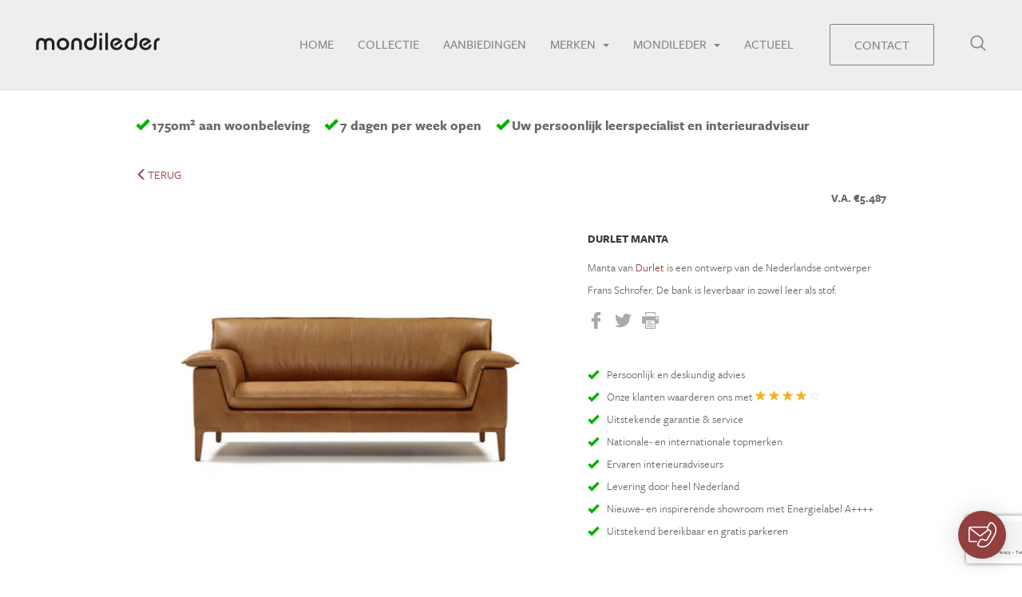

--- FILE ---
content_type: text/html; charset=UTF-8
request_url: https://mondileder.nl/durlet-manta/
body_size: 29602
content:

<!doctype html>
<html lang="nl-NL">
<head>
    <meta charset="utf-8">
    <meta http-equiv="x-ua-compatible" content="ie=edge">
    <meta name="viewport" content="width=device-width, initial-scale=1">
    <meta name="facebook-domain-verification" content="cbkupc9ydps8qbbzihemhx7mjglwcr" />
    <link rel="icon" type="image/png" href="https://mondileder.nl/wp-content/themes/mondileder/dist/images/favicon.png"/>
    <script>
        (function (d) {
            var config = {
                    kitId: 'iyb3uug',
                    scriptTimeout: 3000,
                    async: true
                },
                h = d.documentElement, t = setTimeout(function () {
                    h.className = h.className.replace(/\bwf-loading\b/g, "") + " wf-inactive";
                }, config.scriptTimeout), tk = d.createElement("script"), f = false, s = d.getElementsByTagName("script")[0], a;
            h.className += " wf-loading";
            tk.src = 'https://use.typekit.net/' + config.kitId + '.js';
            tk.async = true;
            tk.onload = tk.onreadystatechange = function () {
                a = this.readyState;
                if (f || a && a != "complete" && a != "loaded")return;
                f = true;
                clearTimeout(t);
                try {
                    Typekit.load(config)
                } catch (e) {
                }
            };
            s.parentNode.insertBefore(tk, s)
        })(document);
    </script>
    <meta name='robots' content='index, follow, max-image-preview:large, max-snippet:-1, max-video-preview:-1' />

	<!-- This site is optimized with the Yoast SEO plugin v24.5 - https://yoast.com/wordpress/plugins/seo/ -->
	<title>Durlet Manta bank | Mondileder Baarn | specialist in leer</title>
	<meta name="description" content="Durlet Manta bank in leer koopt u bij Mondileder. Bezoek onze nieuwe winkel. Vakkundig advies. Uitstekend bereikbaar en gratis parkeren." />
	<link rel="canonical" href="https://mondileder.nl/durlet-manta/" />
	<meta property="og:locale" content="nl_NL" />
	<meta property="og:type" content="article" />
	<meta property="og:title" content="Durlet Manta bank | Mondileder Baarn | specialist in leer" />
	<meta property="og:description" content="Durlet Manta bank in leer koopt u bij Mondileder. Bezoek onze nieuwe winkel. Vakkundig advies. Uitstekend bereikbaar en gratis parkeren." />
	<meta property="og:url" content="https://mondileder.nl/durlet-manta/" />
	<meta property="og:site_name" content="Mondileder" />
	<meta property="article:publisher" content="https://www.facebook.com/mondileder.nl/" />
	<meta property="article:modified_time" content="2024-09-18T10:57:36+00:00" />
	<meta name="twitter:card" content="summary_large_image" />
	<meta name="twitter:label1" content="Geschatte leestijd" />
	<meta name="twitter:data1" content="1 minuut" />
	<script type="application/ld+json" class="yoast-schema-graph">{"@context":"https://schema.org","@graph":[{"@type":"WebPage","@id":"https://mondileder.nl/durlet-manta/","url":"https://mondileder.nl/durlet-manta/","name":"Durlet Manta bank | Mondileder Baarn | specialist in leer","isPartOf":{"@id":"https://mondileder.nl/#website"},"datePublished":"2021-06-28T15:31:11+00:00","dateModified":"2024-09-18T10:57:36+00:00","description":"Durlet Manta bank in leer koopt u bij Mondileder. Bezoek onze nieuwe winkel. Vakkundig advies. Uitstekend bereikbaar en gratis parkeren.","breadcrumb":{"@id":"https://mondileder.nl/durlet-manta/#breadcrumb"},"inLanguage":"nl-NL","potentialAction":[{"@type":"ReadAction","target":["https://mondileder.nl/durlet-manta/"]}]},{"@type":"BreadcrumbList","@id":"https://mondileder.nl/durlet-manta/#breadcrumb","itemListElement":[{"@type":"ListItem","position":1,"name":"Home","item":"https://mondileder.nl/"},{"@type":"ListItem","position":2,"name":"Producten","item":"https://mondileder.nl/collectie/"},{"@type":"ListItem","position":3,"name":"Durlet Manta"}]},{"@type":"WebSite","@id":"https://mondileder.nl/#website","url":"https://mondileder.nl/","name":"Mondileder","description":"Uw leerspecialist en interieuradviseur","publisher":{"@id":"https://mondileder.nl/#organization"},"potentialAction":[{"@type":"SearchAction","target":{"@type":"EntryPoint","urlTemplate":"https://mondileder.nl/?s={search_term_string}"},"query-input":{"@type":"PropertyValueSpecification","valueRequired":true,"valueName":"search_term_string"}}],"inLanguage":"nl-NL"},{"@type":"Organization","@id":"https://mondileder.nl/#organization","name":"Mondileder","url":"https://mondileder.nl/","logo":{"@type":"ImageObject","inLanguage":"nl-NL","@id":"https://mondileder.nl/#/schema/logo/image/","url":"https://mondileder.nl/wp-content/uploads/2022/03/Tekengebied-1.png","contentUrl":"https://mondileder.nl/wp-content/uploads/2022/03/Tekengebied-1.png","width":1884,"height":272,"caption":"Mondileder"},"image":{"@id":"https://mondileder.nl/#/schema/logo/image/"},"sameAs":["https://www.facebook.com/mondileder.nl/","https://www.linkedin.com/company/mondileder-soesterberg/about/"]}]}</script>
	<!-- / Yoast SEO plugin. -->


<link rel='dns-prefetch' href='//www.google.com' />
<link rel="alternate" type="application/rss+xml" title="Mondileder &raquo; Durlet Manta reactiesfeed" href="https://mondileder.nl/durlet-manta/feed/" />
<script type="text/javascript">
/* <![CDATA[ */
window._wpemojiSettings = {"baseUrl":"https:\/\/s.w.org\/images\/core\/emoji\/15.0.3\/72x72\/","ext":".png","svgUrl":"https:\/\/s.w.org\/images\/core\/emoji\/15.0.3\/svg\/","svgExt":".svg","source":{"concatemoji":"https:\/\/mondileder.nl\/wp-includes\/js\/wp-emoji-release.min.js?ver=6.5.7"}};
/*! This file is auto-generated */
!function(i,n){var o,s,e;function c(e){try{var t={supportTests:e,timestamp:(new Date).valueOf()};sessionStorage.setItem(o,JSON.stringify(t))}catch(e){}}function p(e,t,n){e.clearRect(0,0,e.canvas.width,e.canvas.height),e.fillText(t,0,0);var t=new Uint32Array(e.getImageData(0,0,e.canvas.width,e.canvas.height).data),r=(e.clearRect(0,0,e.canvas.width,e.canvas.height),e.fillText(n,0,0),new Uint32Array(e.getImageData(0,0,e.canvas.width,e.canvas.height).data));return t.every(function(e,t){return e===r[t]})}function u(e,t,n){switch(t){case"flag":return n(e,"\ud83c\udff3\ufe0f\u200d\u26a7\ufe0f","\ud83c\udff3\ufe0f\u200b\u26a7\ufe0f")?!1:!n(e,"\ud83c\uddfa\ud83c\uddf3","\ud83c\uddfa\u200b\ud83c\uddf3")&&!n(e,"\ud83c\udff4\udb40\udc67\udb40\udc62\udb40\udc65\udb40\udc6e\udb40\udc67\udb40\udc7f","\ud83c\udff4\u200b\udb40\udc67\u200b\udb40\udc62\u200b\udb40\udc65\u200b\udb40\udc6e\u200b\udb40\udc67\u200b\udb40\udc7f");case"emoji":return!n(e,"\ud83d\udc26\u200d\u2b1b","\ud83d\udc26\u200b\u2b1b")}return!1}function f(e,t,n){var r="undefined"!=typeof WorkerGlobalScope&&self instanceof WorkerGlobalScope?new OffscreenCanvas(300,150):i.createElement("canvas"),a=r.getContext("2d",{willReadFrequently:!0}),o=(a.textBaseline="top",a.font="600 32px Arial",{});return e.forEach(function(e){o[e]=t(a,e,n)}),o}function t(e){var t=i.createElement("script");t.src=e,t.defer=!0,i.head.appendChild(t)}"undefined"!=typeof Promise&&(o="wpEmojiSettingsSupports",s=["flag","emoji"],n.supports={everything:!0,everythingExceptFlag:!0},e=new Promise(function(e){i.addEventListener("DOMContentLoaded",e,{once:!0})}),new Promise(function(t){var n=function(){try{var e=JSON.parse(sessionStorage.getItem(o));if("object"==typeof e&&"number"==typeof e.timestamp&&(new Date).valueOf()<e.timestamp+604800&&"object"==typeof e.supportTests)return e.supportTests}catch(e){}return null}();if(!n){if("undefined"!=typeof Worker&&"undefined"!=typeof OffscreenCanvas&&"undefined"!=typeof URL&&URL.createObjectURL&&"undefined"!=typeof Blob)try{var e="postMessage("+f.toString()+"("+[JSON.stringify(s),u.toString(),p.toString()].join(",")+"));",r=new Blob([e],{type:"text/javascript"}),a=new Worker(URL.createObjectURL(r),{name:"wpTestEmojiSupports"});return void(a.onmessage=function(e){c(n=e.data),a.terminate(),t(n)})}catch(e){}c(n=f(s,u,p))}t(n)}).then(function(e){for(var t in e)n.supports[t]=e[t],n.supports.everything=n.supports.everything&&n.supports[t],"flag"!==t&&(n.supports.everythingExceptFlag=n.supports.everythingExceptFlag&&n.supports[t]);n.supports.everythingExceptFlag=n.supports.everythingExceptFlag&&!n.supports.flag,n.DOMReady=!1,n.readyCallback=function(){n.DOMReady=!0}}).then(function(){return e}).then(function(){var e;n.supports.everything||(n.readyCallback(),(e=n.source||{}).concatemoji?t(e.concatemoji):e.wpemoji&&e.twemoji&&(t(e.twemoji),t(e.wpemoji)))}))}((window,document),window._wpemojiSettings);
/* ]]> */
</script>
<style id='wp-emoji-styles-inline-css' type='text/css'>

	img.wp-smiley, img.emoji {
		display: inline !important;
		border: none !important;
		box-shadow: none !important;
		height: 1em !important;
		width: 1em !important;
		margin: 0 0.07em !important;
		vertical-align: -0.1em !important;
		background: none !important;
		padding: 0 !important;
	}
</style>
<link rel='stylesheet' id='wp-block-library-css' href='https://mondileder.nl/wp-includes/css/dist/block-library/style.min.css?ver=6.5.7' type='text/css' media='all' />
<style id='classic-theme-styles-inline-css' type='text/css'>
/*! This file is auto-generated */
.wp-block-button__link{color:#fff;background-color:#32373c;border-radius:9999px;box-shadow:none;text-decoration:none;padding:calc(.667em + 2px) calc(1.333em + 2px);font-size:1.125em}.wp-block-file__button{background:#32373c;color:#fff;text-decoration:none}
</style>
<style id='global-styles-inline-css' type='text/css'>
body{--wp--preset--color--black: #000000;--wp--preset--color--cyan-bluish-gray: #abb8c3;--wp--preset--color--white: #ffffff;--wp--preset--color--pale-pink: #f78da7;--wp--preset--color--vivid-red: #cf2e2e;--wp--preset--color--luminous-vivid-orange: #ff6900;--wp--preset--color--luminous-vivid-amber: #fcb900;--wp--preset--color--light-green-cyan: #7bdcb5;--wp--preset--color--vivid-green-cyan: #00d084;--wp--preset--color--pale-cyan-blue: #8ed1fc;--wp--preset--color--vivid-cyan-blue: #0693e3;--wp--preset--color--vivid-purple: #9b51e0;--wp--preset--gradient--vivid-cyan-blue-to-vivid-purple: linear-gradient(135deg,rgba(6,147,227,1) 0%,rgb(155,81,224) 100%);--wp--preset--gradient--light-green-cyan-to-vivid-green-cyan: linear-gradient(135deg,rgb(122,220,180) 0%,rgb(0,208,130) 100%);--wp--preset--gradient--luminous-vivid-amber-to-luminous-vivid-orange: linear-gradient(135deg,rgba(252,185,0,1) 0%,rgba(255,105,0,1) 100%);--wp--preset--gradient--luminous-vivid-orange-to-vivid-red: linear-gradient(135deg,rgba(255,105,0,1) 0%,rgb(207,46,46) 100%);--wp--preset--gradient--very-light-gray-to-cyan-bluish-gray: linear-gradient(135deg,rgb(238,238,238) 0%,rgb(169,184,195) 100%);--wp--preset--gradient--cool-to-warm-spectrum: linear-gradient(135deg,rgb(74,234,220) 0%,rgb(151,120,209) 20%,rgb(207,42,186) 40%,rgb(238,44,130) 60%,rgb(251,105,98) 80%,rgb(254,248,76) 100%);--wp--preset--gradient--blush-light-purple: linear-gradient(135deg,rgb(255,206,236) 0%,rgb(152,150,240) 100%);--wp--preset--gradient--blush-bordeaux: linear-gradient(135deg,rgb(254,205,165) 0%,rgb(254,45,45) 50%,rgb(107,0,62) 100%);--wp--preset--gradient--luminous-dusk: linear-gradient(135deg,rgb(255,203,112) 0%,rgb(199,81,192) 50%,rgb(65,88,208) 100%);--wp--preset--gradient--pale-ocean: linear-gradient(135deg,rgb(255,245,203) 0%,rgb(182,227,212) 50%,rgb(51,167,181) 100%);--wp--preset--gradient--electric-grass: linear-gradient(135deg,rgb(202,248,128) 0%,rgb(113,206,126) 100%);--wp--preset--gradient--midnight: linear-gradient(135deg,rgb(2,3,129) 0%,rgb(40,116,252) 100%);--wp--preset--font-size--small: 13px;--wp--preset--font-size--medium: 20px;--wp--preset--font-size--large: 36px;--wp--preset--font-size--x-large: 42px;--wp--preset--spacing--20: 0.44rem;--wp--preset--spacing--30: 0.67rem;--wp--preset--spacing--40: 1rem;--wp--preset--spacing--50: 1.5rem;--wp--preset--spacing--60: 2.25rem;--wp--preset--spacing--70: 3.38rem;--wp--preset--spacing--80: 5.06rem;--wp--preset--shadow--natural: 6px 6px 9px rgba(0, 0, 0, 0.2);--wp--preset--shadow--deep: 12px 12px 50px rgba(0, 0, 0, 0.4);--wp--preset--shadow--sharp: 6px 6px 0px rgba(0, 0, 0, 0.2);--wp--preset--shadow--outlined: 6px 6px 0px -3px rgba(255, 255, 255, 1), 6px 6px rgba(0, 0, 0, 1);--wp--preset--shadow--crisp: 6px 6px 0px rgba(0, 0, 0, 1);}:where(.is-layout-flex){gap: 0.5em;}:where(.is-layout-grid){gap: 0.5em;}body .is-layout-flex{display: flex;}body .is-layout-flex{flex-wrap: wrap;align-items: center;}body .is-layout-flex > *{margin: 0;}body .is-layout-grid{display: grid;}body .is-layout-grid > *{margin: 0;}:where(.wp-block-columns.is-layout-flex){gap: 2em;}:where(.wp-block-columns.is-layout-grid){gap: 2em;}:where(.wp-block-post-template.is-layout-flex){gap: 1.25em;}:where(.wp-block-post-template.is-layout-grid){gap: 1.25em;}.has-black-color{color: var(--wp--preset--color--black) !important;}.has-cyan-bluish-gray-color{color: var(--wp--preset--color--cyan-bluish-gray) !important;}.has-white-color{color: var(--wp--preset--color--white) !important;}.has-pale-pink-color{color: var(--wp--preset--color--pale-pink) !important;}.has-vivid-red-color{color: var(--wp--preset--color--vivid-red) !important;}.has-luminous-vivid-orange-color{color: var(--wp--preset--color--luminous-vivid-orange) !important;}.has-luminous-vivid-amber-color{color: var(--wp--preset--color--luminous-vivid-amber) !important;}.has-light-green-cyan-color{color: var(--wp--preset--color--light-green-cyan) !important;}.has-vivid-green-cyan-color{color: var(--wp--preset--color--vivid-green-cyan) !important;}.has-pale-cyan-blue-color{color: var(--wp--preset--color--pale-cyan-blue) !important;}.has-vivid-cyan-blue-color{color: var(--wp--preset--color--vivid-cyan-blue) !important;}.has-vivid-purple-color{color: var(--wp--preset--color--vivid-purple) !important;}.has-black-background-color{background-color: var(--wp--preset--color--black) !important;}.has-cyan-bluish-gray-background-color{background-color: var(--wp--preset--color--cyan-bluish-gray) !important;}.has-white-background-color{background-color: var(--wp--preset--color--white) !important;}.has-pale-pink-background-color{background-color: var(--wp--preset--color--pale-pink) !important;}.has-vivid-red-background-color{background-color: var(--wp--preset--color--vivid-red) !important;}.has-luminous-vivid-orange-background-color{background-color: var(--wp--preset--color--luminous-vivid-orange) !important;}.has-luminous-vivid-amber-background-color{background-color: var(--wp--preset--color--luminous-vivid-amber) !important;}.has-light-green-cyan-background-color{background-color: var(--wp--preset--color--light-green-cyan) !important;}.has-vivid-green-cyan-background-color{background-color: var(--wp--preset--color--vivid-green-cyan) !important;}.has-pale-cyan-blue-background-color{background-color: var(--wp--preset--color--pale-cyan-blue) !important;}.has-vivid-cyan-blue-background-color{background-color: var(--wp--preset--color--vivid-cyan-blue) !important;}.has-vivid-purple-background-color{background-color: var(--wp--preset--color--vivid-purple) !important;}.has-black-border-color{border-color: var(--wp--preset--color--black) !important;}.has-cyan-bluish-gray-border-color{border-color: var(--wp--preset--color--cyan-bluish-gray) !important;}.has-white-border-color{border-color: var(--wp--preset--color--white) !important;}.has-pale-pink-border-color{border-color: var(--wp--preset--color--pale-pink) !important;}.has-vivid-red-border-color{border-color: var(--wp--preset--color--vivid-red) !important;}.has-luminous-vivid-orange-border-color{border-color: var(--wp--preset--color--luminous-vivid-orange) !important;}.has-luminous-vivid-amber-border-color{border-color: var(--wp--preset--color--luminous-vivid-amber) !important;}.has-light-green-cyan-border-color{border-color: var(--wp--preset--color--light-green-cyan) !important;}.has-vivid-green-cyan-border-color{border-color: var(--wp--preset--color--vivid-green-cyan) !important;}.has-pale-cyan-blue-border-color{border-color: var(--wp--preset--color--pale-cyan-blue) !important;}.has-vivid-cyan-blue-border-color{border-color: var(--wp--preset--color--vivid-cyan-blue) !important;}.has-vivid-purple-border-color{border-color: var(--wp--preset--color--vivid-purple) !important;}.has-vivid-cyan-blue-to-vivid-purple-gradient-background{background: var(--wp--preset--gradient--vivid-cyan-blue-to-vivid-purple) !important;}.has-light-green-cyan-to-vivid-green-cyan-gradient-background{background: var(--wp--preset--gradient--light-green-cyan-to-vivid-green-cyan) !important;}.has-luminous-vivid-amber-to-luminous-vivid-orange-gradient-background{background: var(--wp--preset--gradient--luminous-vivid-amber-to-luminous-vivid-orange) !important;}.has-luminous-vivid-orange-to-vivid-red-gradient-background{background: var(--wp--preset--gradient--luminous-vivid-orange-to-vivid-red) !important;}.has-very-light-gray-to-cyan-bluish-gray-gradient-background{background: var(--wp--preset--gradient--very-light-gray-to-cyan-bluish-gray) !important;}.has-cool-to-warm-spectrum-gradient-background{background: var(--wp--preset--gradient--cool-to-warm-spectrum) !important;}.has-blush-light-purple-gradient-background{background: var(--wp--preset--gradient--blush-light-purple) !important;}.has-blush-bordeaux-gradient-background{background: var(--wp--preset--gradient--blush-bordeaux) !important;}.has-luminous-dusk-gradient-background{background: var(--wp--preset--gradient--luminous-dusk) !important;}.has-pale-ocean-gradient-background{background: var(--wp--preset--gradient--pale-ocean) !important;}.has-electric-grass-gradient-background{background: var(--wp--preset--gradient--electric-grass) !important;}.has-midnight-gradient-background{background: var(--wp--preset--gradient--midnight) !important;}.has-small-font-size{font-size: var(--wp--preset--font-size--small) !important;}.has-medium-font-size{font-size: var(--wp--preset--font-size--medium) !important;}.has-large-font-size{font-size: var(--wp--preset--font-size--large) !important;}.has-x-large-font-size{font-size: var(--wp--preset--font-size--x-large) !important;}
.wp-block-navigation a:where(:not(.wp-element-button)){color: inherit;}
:where(.wp-block-post-template.is-layout-flex){gap: 1.25em;}:where(.wp-block-post-template.is-layout-grid){gap: 1.25em;}
:where(.wp-block-columns.is-layout-flex){gap: 2em;}:where(.wp-block-columns.is-layout-grid){gap: 2em;}
.wp-block-pullquote{font-size: 1.5em;line-height: 1.6;}
</style>
<link rel='stylesheet' id='cpsh-shortcodes-css' href='https://mondileder.nl/wp-content/plugins/column-shortcodes//assets/css/shortcodes.css?ver=1.0.1' type='text/css' media='all' />
<link rel='stylesheet' id='sage/css-css' href='https://mondileder.nl/wp-content/themes/mondileder/dist/styles/main.css?ver=1.1' type='text/css' media='screen' />
<link rel='stylesheet' id='print-styles-css' href='https://mondileder.nl/wp-content/themes/mondileder/dist/styles/print.css' type='text/css' media='print' />
<script type="text/javascript" src="https://mondileder.nl/wp-includes/js/jquery/jquery.min.js?ver=3.7.1" id="jquery-core-js"></script>
<script type="text/javascript" src="https://mondileder.nl/wp-includes/js/jquery/jquery-migrate.min.js?ver=3.4.1" id="jquery-migrate-js"></script>
<link rel="https://api.w.org/" href="https://mondileder.nl/wp-json/" /><link rel="EditURI" type="application/rsd+xml" title="RSD" href="https://mondileder.nl/xmlrpc.php?rsd" />
<meta name="generator" content="WordPress 6.5.7" />
<link rel='shortlink' href='https://mondileder.nl/?p=9873' />
<link rel="alternate" type="application/json+oembed" href="https://mondileder.nl/wp-json/oembed/1.0/embed?url=https%3A%2F%2Fmondileder.nl%2Fdurlet-manta%2F" />
<link rel="alternate" type="text/xml+oembed" href="https://mondileder.nl/wp-json/oembed/1.0/embed?url=https%3A%2F%2Fmondileder.nl%2Fdurlet-manta%2F&#038;format=xml" />
<style type="text/css">.recentcomments a{display:inline !important;padding:0 !important;margin:0 !important;}</style></head>
<body class="product-template-default single single-product postid-9873 durlet-manta">
<!-- Google Tag Manager -->
<noscript><iframe src="//www.googletagmanager.com/ns.html?id=GTM-NX2SHD"
                  height="0" width="0" style="display:none;visibility:hidden"></iframe></noscript>
<script>(function(w,d,s,l,i){w[l]=w[l]||[];w[l].push({'gtm.start':
        new Date().getTime(),event:'gtm.js'});var f=d.getElementsByTagName(s)[0],
        j=d.createElement(s),dl=l!='dataLayer'?'&l='+l:'';j.async=true;j.src=
        '//www.googletagmanager.com/gtm.js?id='+i+dl;f.parentNode.insertBefore(j,f);
    })(window,document,'script','dataLayer','GTM-NX2SHD');</script>
<!-- End Google Tag Manager -->

<style>
  .backdrop {
    display: none;
    position: absolute;
    height: 100vh;
    width: 100vw;
    top: 0;
    left: 0;
    background-color: rgba(0, 0, 0, 0.7);
    z-index: 1;
  }

  .popup {
    background-color: #ffffff;
    padding: 1.5rem;
    border-radius: 0.25rem;
    min-height: 150px;
    width: calc(100% - 30px);
    display: none;
    align-items: center;
    justify-content: center;
    flex-direction: column;
    position: absolute;
    top: 50%;
    left: 50%;
    transform: translate(-50%, -50%);
    z-index: 2;
    line-height: 1.2;
  }

  .popup .popup-title {
    font-size: 2.5rem;
    font-weight: 500;
    margin-bottom: 1.5rem;
  }

  .popup .popup-text {
    margin: 0;
  }

  .popup button {
    position: absolute;
    top: 1.5rem;
    right: 1.5rem;
    height: 1.5rem;
    width: 1.5rem;
    border: 0;
    background-color: transparent;
  }

  .popup button span {
    position: absolute;
    top: 0;
    right: 0;
    height: 0.25rem;
    width: 2.5rem;
    top: 50%;
    left: 50%;
    transform: translate(-50%, -50%) rotate(45deg);
    background-color: #686963;
    border-radius: 0.125rem;
  }

  .popup button span:first-child {
    transform: translate(-50%, -50%) rotate(-45deg);
  }

  @media only screen and (min-width: 768px) {
    .popup {
      padding: 3.5rem;
      max-width: 550px;
    }
  }
</style>

<script>
    // Function to set a cookie
    function setCookie(name, value, days) {
        var expires = new Date();
        expires.setTime(expires.getTime() + (days * 24 * 60 * 60 * 1000));
        document.cookie = name + '=' + value + ';expires=' + expires.toUTCString();
    }

    // Function to check if a cookie exists
    function getCookie(name) {
        var cookies = document.cookie.split(';');
        for (var i = 0; i < cookies.length; i++) {
            var cookie = cookies[i].trim();
            if (cookie.startsWith(name + '=')) {
                return cookie.substring(name.length + 1);
            }
        }
        return null;
    }

    // Check if the cookie is set; if not, show the popup
    window.onload = function () {
        var popupClosed = getCookie('popupClosed');
        if (!popupClosed) {
            var popup = document.querySelector('.popup');
            const body = document.querySelector('body');
            const backdrop = document.querySelector('.backdrop');
            var popupCloseButton = document.getElementById('popup-close');

            if (popup && popupCloseButton) {
                popup.style.display = 'flex';
                body.style.overflow = 'hidden';
                backdrop.style.display = 'block';

                popupCloseButton.addEventListener('click', function () {
                    popup.style.display = 'none';
                    body.style.overflow = 'auto';
                    backdrop.style.display = 'none';
                    setCookie('popupClosed', 'true', 30); // Set the cookie to expire in 30 days
                });
            }
        }
    };

    document.addEventListener('DOMContentLoaded', () => {
        // Toggle classes on menu button click
        document.querySelector('.menu-btn').addEventListener('click', function (e) {
        e.stopPropagation(); // Ensure click propagates only from the .menu-btn itself

        // Add classes to open the menu and activate the mask
        document.getElementById('primary-menu').classList.add("open");
        document.body.classList.add("has-active-menu");
        document.querySelector('.c-mask').classList.add("is-active");
    });

        // Remove classes if clicked outside of specified elements
        document.addEventListener("click", function (e) {
            const primaryMenu = document.getElementById('primary-menu');
            const menuButton = document.querySelector('.menu-btn');
            const menuWrap = document.querySelector('.menu-wrap');

            if (!primaryMenu.contains(e.target) && !menuButton.contains(e.target) && (!menuWrap || !menuWrap.contains(e.target))) {
                primaryMenu.classList.remove("open");
                document.body.classList.remove("has-active-menu");
                document.querySelector('.c-mask').classList.remove("is-active");
            }
        });
    });
</script>

<svg style="position: absolute; width: 0; height: 0;" width="0" height="0" version="1.1" xmlns="http://www.w3.org/2000/svg" xmlns:xlink="http://www.w3.org/1999/xlink">
<defs>
<symbol id="icon-arrow" viewBox="0 0 32 32">
<title>icon-arrow</title>
<path class="path1" d="M16 0.711c8.462 0 15.289 6.827 15.289 15.289s-6.827 15.289-15.289 15.289-15.289-6.827-15.289-15.289 6.827-15.289 15.289-15.289zM16 0c-8.818 0-16 7.182-16 16s7.182 16 16 16 16-7.182 16-16-7.182-16-16-16v0z"></path>
<path class="path2" d="M13.44 22.187c-0.142 0-0.284-0.071-0.356-0.142s-0.142-0.213-0.142-0.356c0-0.142 0.071-0.213 0.142-0.356l5.12-5.12-5.12-5.12c-0.071-0.071-0.142-0.213-0.142-0.356s0.071-0.284 0.142-0.356 0.213-0.142 0.356-0.142 0.284 0.071 0.356 0.142l5.404 5.476c0.071 0.071 0.142 0.213 0.142 0.356s-0.071 0.284-0.142 0.356l-5.404 5.404c-0.142 0.142-0.213 0.213-0.356 0.213z"></path>
</symbol>
<symbol id="icon-cancel" viewBox="0 0 32 32">
<title>icon-cancel</title>
<path class="path1" d="M0.419 2.655c-0.559-0.559-0.559-1.537 0-2.236 0.559-0.559 1.537-0.559 2.236 0l13.275 13.275 13.415-13.275c0.559-0.559 1.537-0.559 2.236 0 0.559 0.559 0.559 1.677 0 2.236l-13.415 13.275 13.275 13.275c0.559 0.559 0.559 1.537 0 2.236-0.559 0.559-1.537 0.559-2.236 0l-13.275-13.275-13.275 13.275c-0.559 0.559-1.537 0.559-2.236 0-0.559-0.559-0.559-1.677 0-2.236l13.275-13.275-13.275-13.275z"></path>
</symbol>
<symbol id="icon-facebook" viewBox="0 0 32 32">
<title>icon-facebook</title>
<path class="path1" d="M23.999 0.007l-4.15-0.007c-4.662 0-7.675 3.091-7.675 7.875v3.631h-4.172c-0.361 0-0.652 0.292-0.652 0.653v5.261c0 0.361 0.292 0.652 0.652 0.652h4.172v13.275c0 0.361 0.292 0.653 0.652 0.653h5.444c0.361 0 0.652-0.292 0.652-0.652v-13.275h4.878c0.361 0 0.652-0.292 0.652-0.652l0.002-5.261c0-0.173-0.069-0.339-0.191-0.461s-0.289-0.191-0.462-0.191h-4.88v-3.078c0-1.479 0.353-2.23 2.28-2.23l2.795-0.001c0.36 0 0.652-0.292 0.652-0.652v-4.885c0-0.36-0.292-0.652-0.651-0.652z"></path>
</symbol>
<symbol id="icon-instagram" viewBox="0 0 32 32">
<title>icon-instagram</title>
<path class="path1" d="M4.107 0h23.785c2.259 0 4.107 1.672 4.107 4.107v23.786c0 2.435-1.848 4.107-4.107 4.107h-23.785c-2.26 0-4.107-1.672-4.107-4.107v-23.786c0-2.435 1.848-4.107 4.107-4.107v0zM23.311 3.555c-0.792 0-1.44 0.648-1.44 1.441v3.448c0 0.792 0.648 1.441 1.44 1.441h3.617c0.792 0 1.441-0.648 1.441-1.441v-3.448c0-0.793-0.648-1.441-1.441-1.441h-3.617zM28.383 13.533h-2.816c0.266 0.87 0.411 1.792 0.411 2.745 0 5.323-4.454 9.637-9.947 9.637s-9.946-4.315-9.946-9.637c0-0.954 0.144-1.875 0.411-2.745h-2.939v13.517c0 0.7 0.572 1.272 1.272 1.272h22.284c0.7 0 1.272-0.572 1.272-1.272v-13.517h-0.001zM16.030 9.703c-3.549 0-6.427 2.788-6.427 6.227s2.878 6.227 6.427 6.227c3.549 0 6.427-2.788 6.427-6.227s-2.878-6.227-6.427-6.227z"></path>
</symbol>
<symbol id="icon-play" viewBox="0 0 32 32">
<title>icon-play</title>
<path class="path1" d="M16 31.644c-8.622 0-15.644-7.022-15.644-15.644s7.022-15.644 15.644-15.644c8.622 0 15.644 7.022 15.644 15.644s-7.022 15.644-15.644 15.644z"></path>
<path class="path2" d="M16 0.711c8.444 0 15.289 6.844 15.289 15.289s-6.844 15.289-15.289 15.289-15.289-6.844-15.289-15.289 6.844-15.289 15.289-15.289zM16 0c-8.844 0-16 7.156-16 16s7.156 16 16 16 16-7.156 16-16-7.156-16-16-16v0z"></path>
<path class="path3" d="M22 16.267l-8.844-6v12z"></path>
</symbol>
<symbol id="icon-print" viewBox="0 0 32 32">
<title>icon-print</title>
<path class="path1" d="M8 2h16v4h2v-4c0-1.103-0.894-2-2-2h-16c-1.103 0-2 0.897-2 2v4h2v-4z"></path>
<path class="path2" d="M30 8h-28c-1.103 0-2 0.896-2 2v10c0 1.106 0.897 2 2 2h4v8c0 1.106 0.897 2 2 2h16c1.106 0 2-0.894 2-2v-8h4c1.105 0 2-0.895 2-2v-10c0-1.104-0.895-2-2-2zM24 30h-16v-14h16v14zM28 14c-1.106 0-2-0.895-2-2 0-1.103 0.894-2 2-2s2 0.897 2 2c0 1.105-0.894 2-2 2z"></path>
<path class="path3" d="M10 18h8v2h-8v-2z"></path>
<path class="path4" d="M10 22h12v2h-12v-2z"></path>
<path class="path5" d="M10 26h12v2h-12v-2z"></path>
</symbol>
<symbol id="icon-search" viewBox="0 0 32 32">
<title>icon-search</title>
<path class="path1" d="M30.938 29.137l-7.363-7.363c1.825-2.225 2.925-5.075 2.925-8.181 0-7.125-5.781-12.906-12.906-12.906-7.131 0-12.906 5.781-12.906 12.906s5.775 12.906 12.906 12.906c3.106 0 5.95-1.094 8.175-2.919l7.363 7.356c0.5 0.5 1.306 0.5 1.806 0 0.5-0.494 0.5-1.306 0-1.8zM13.594 23.931c-5.706 0-10.344-4.637-10.344-10.338s4.638-10.344 10.344-10.344c5.7 0 10.344 4.644 10.344 10.344s-4.644 10.338-10.344 10.338z"></path>
</symbol>
<symbol id="icon-star" viewBox="0 0 32 32">
<title>icon-star</title>
<path class="path1" d="M31.956 12.269c-0.105-0.322-0.381-0.552-0.716-0.604l-9.983-1.419-4.492-9.031c-0.151-0.302-0.46-0.493-0.795-0.493v0c-0.335 0-0.644 0.19-0.795 0.499l-4.433 9.057-9.983 1.484c-0.335 0.053-0.611 0.282-0.716 0.604s-0.013 0.677 0.23 0.906l7.244 7.021-1.675 9.944c-0.059 0.335 0.079 0.67 0.355 0.867 0.151 0.112 0.335 0.171 0.519 0.171 0.144 0 0.282-0.033 0.414-0.105l8.913-4.722 8.939 4.67c0.131 0.066 0.269 0.099 0.407 0.099v0c0.486 0 0.887-0.401 0.887-0.887 0-0.072-0.007-0.138-0.026-0.204l-1.727-9.885 7.198-7.060c0.256-0.236 0.342-0.591 0.236-0.913zM22.958 19.304c-0.21 0.204-0.302 0.499-0.25 0.788l1.504 8.624-7.763-4.052c-0.256-0.138-0.565-0.131-0.828 0l-7.737 4.098 1.451-8.637c0.046-0.289-0.046-0.578-0.256-0.782l-6.279-6.095 8.663-1.287c0.289-0.046 0.539-0.223 0.663-0.486l3.849-7.862 3.901 7.842c0.131 0.263 0.381 0.44 0.67 0.486l8.67 1.235-6.259 6.128z"></path>
</symbol>
<symbol id="icon-star-full" viewBox="0 0 32 32">
<title>icon-star-full</title>
<path class="path1" d="M31.961 12.269c-0.105-0.322-0.381-0.552-0.716-0.604l-9.984-1.419-4.493-9.031c-0.151-0.302-0.46-0.493-0.795-0.493s-0.644 0.19-0.795 0.499l-4.434 9.057-9.984 1.484c-0.335 0.053-0.611 0.282-0.716 0.604s-0.013 0.677 0.23 0.906l7.245 7.021-1.675 9.944c-0.059 0.335 0.079 0.67 0.355 0.867 0.151 0.112 0.335 0.171 0.519 0.171 0.144 0 0.282-0.033 0.414-0.105l8.913-4.723 8.939 4.67c0.131 0.066 0.269 0.099 0.407 0.099 0.486 0 0.887-0.401 0.887-0.887 0-0.072-0.007-0.138-0.026-0.204l-1.727-9.885 7.199-7.061c0.256-0.236 0.342-0.591 0.236-0.913z"></path>
</symbol>
<symbol id="icon-twitter" viewBox="0 0 32 32">
<title>icon-twitter</title>
<path class="path1" d="M32 6.079c-1.178 0.522-2.442 0.876-3.769 1.034 1.356-0.812 2.394-2.1 2.885-3.629-1.272 0.752-2.675 1.298-4.171 1.594-1.198-1.278-2.901-2.074-4.791-2.074-3.625 0-6.565 2.939-6.565 6.563 0 0.514 0.058 1.016 0.17 1.496-5.455-0.274-10.292-2.887-13.529-6.859-0.566 0.968-0.888 2.096-0.888 3.299 0 2.278 1.16 4.287 2.919 5.463-1.076-0.036-2.088-0.332-2.973-0.824v0.082c0 3.179 2.264 5.833 5.265 6.437-0.55 0.148-1.13 0.23-1.73 0.23-0.424 0-0.834-0.042-1.236-0.122 0.836 2.61 3.259 4.507 6.131 4.559-2.246 1.76-5.077 2.805-8.152 2.805-0.53 0-1.052-0.032-1.566-0.090 2.905 1.866 6.355 2.953 10.062 2.953 12.076 0 18.677-10.002 18.677-18.677l-0.022-0.85c1.29-0.92 2.405-2.076 3.283-3.391z"></path>
</symbol>
<symbol id="icon-youtube" viewBox="0 0 32 32">
<title>icon-youtube</title>
<path class="path1" d="M30.768 6.826c-1.165-1.365-3.297-1.931-7.359-1.931h-14.818c-4.162 0-6.327 0.599-7.492 2.065-1.099 1.399-1.099 3.496-1.099 6.427v5.528c0 5.627 1.332 8.491 8.624 8.491h14.785c3.53 0 5.494-0.499 6.76-1.698 1.299-1.232 1.865-3.263 1.865-6.793v-5.528c-0.033-3.063-0.1-5.195-1.265-6.56v0zM20.545 16.916l-6.726 3.53c-0.166 0.067-0.3 0.133-0.466 0.133-0.2 0-0.366-0.067-0.533-0.133-0.3-0.2-0.499-0.533-0.499-0.899v-6.993c0-0.366 0.2-0.699 0.499-0.899s0.699-0.2 0.999-0.033l6.726 3.496c0.333 0.166 0.566 0.533 0.566 0.899s-0.233 0.733-0.566 0.899v0z"></path>
</symbol>
    <symbol id="icon-cbw" viewBox="0 0 140 140">
        <title>icon-cbw</title>
    <path class="path1" d="M79.9 122.9c.1-1.2.2-2.4.3-3.7h-2.9l-.1 1.5h1.3l-.3 4.7c-.1.9-.2 2.3-.3 3.3h1.8v-.6c.3-2.7 1-7.3 3.2-7.3.2 0 .4.1.5.1l.3-1.9c-.2 0-.5-.1-.8-.1-1.8.1-2.5 2-3 4zM74.3 121.2c0-1.5-1.2-2.2-2.5-2.2-3.3 0-4.6 3.3-4.6 6 0 2.4 1.2 3.9 3.4 3.9 1.3 0 2.4-.4 2.8-.7l.2-1.8c-.8.5-1.8.8-2.4.8-1.6 0-2.1-.9-2.1-2.3 1.4 0 5.2-.6 5.2-3.7zm-5.2 2.6c.2-1.4.7-3.2 2.4-3.2.7 0 1 .5 1 1 0 1.3-1.7 1.9-3.4 2.2zM94 121c0-1-.7-2-1.9-2-2.1 0-3.2 1.9-3.6 3.2.1-.8.4-2 .4-2.9l.4-4.7h-3.1l-.1 1.5h1.4l-.7 8.8c-.1 1.3-.2 2.5-.4 3.8h1.7c.1-1 .3-2.5.5-3.8l2.9 3.8h2.3l.1-1.5h-1.2l-1.5-2c-.1-.1-.4-.4-.5-.6 1.4-.5 3.3-1.5 3.3-3.6zm-5.4 3.4c.4-2.3 1.8-3.7 2.7-3.7.5 0 .7.3.7.8.1 1.7-2.8 2.7-3.4 2.9zM126.5 114.6h-3.1l-.1 1.5h1.4l-.2 3c-.4-.1-.8-.2-1.2-.2-3.1 0-4.7 3.2-4.7 6.3 0 2.1.7 3.6 2.4 3.6 1.8 0 2.9-2.5 3.4-4.4-.2 1.4-.5 3.1-.6 4.2h2.8l.1-1.5h-1.2l1-12.5zm-5.3 12.5c-.6 0-.9-.8-.9-1.8 0-2.2.8-4.8 3.1-4.8.4 0 .7.1.9.2-.3 3.6-2 6.4-3.1 6.4zM103.7 121.2c0-1.5-1.2-2.2-2.5-2.2-3.3 0-4.6 3.3-4.6 6 0 2.4 1.2 3.9 3.4 3.9 1.3 0 2.4-.4 2.8-.7l.2-1.8c-.8.5-1.8.8-2.4.8-1.6 0-2.1-.9-2.1-2.3 1.4 0 5.2-.6 5.2-3.7zm-5.2 2.6c.2-1.4.7-3.2 2.4-3.2.7 0 1 .5 1 1 0 1.3-1.7 1.9-3.4 2.2zM114.8 123.3c.1-.6.1-1.3.1-1.9 0-1.2-.4-2.3-1.8-2.3-1.5 0-3 1.1-3.9 4.2.3-1.5.4-2.6.5-4h-3l-.1 1.5h1.3l-.3 4.3c-.1 1.3-.2 2.5-.4 3.8h1.7l.2-1.3c.4-2.9 1.9-6.7 3.4-6.7.5 0 .6.5.6 1.1 0 .8-.4 4.7-.8 6.9h3l.1-1.5h-1.2l.6-4.1zM12.9 122.4c0 4 2.3 6.5 6.3 6.5 1.4 0 2.5-.2 3.8-.6l.1-4H21l-.1 2.3c-.4.1-1 .2-1.4.2-3.2 0-4-2.7-4-4.6 0-2.3 1-4.6 3.8-4.6.6 0 1.1.1 1.7.3v2.1h2.1v-3.6c-1.1-.4-2.4-.8-3.9-.8-4.2.1-6.3 3.3-6.3 6.8zM59.4 124.4h4.3l.1-1.7h-4.3zM33.1 122c.9 0 2.4-.9 2.4-2.9 0-1.3-.6-2.1-1.2-2.6-.8-.5-1.6-.6-3.3-.6h-4.5v1.9h1.3v9.1h-1.2v1.9h5.2c3.2 0 4.4-1.9 4.4-3.5 0-2.2-1.5-3.3-3.1-3.3zm-3-4.2h1.2c1.2 0 1.8.5 1.8 1.6 0 1.2-.8 1.8-1.8 1.8h-1.1v-3.4zm1.4 9.1h-1.3v-3.6h1.4c1.2 0 1.9.8 1.9 1.8 0 .9-.6 1.8-2 1.8zM53 117.8h1.2l-2.3 7.3c-.2.5-.3 1-.4 1.5-.1-.5-.2-1.1-.3-1.5l-2.1-7.3h1.1v-1.9h-4.7v1.9h1.1l.6 1.8-1.8 5.5c-.2.5-.3 1-.4 1.5-.1-.5-.2-1.1-.4-1.5l-2.3-7.3h1v-1.9h-4.8v1.9h.9l3.9 11h2.6l2-6 1.9 6h2.6l3.9-11h.9v-1.9H53v1.9zM128.3 13.1c-1.6 0-3.2.3-4.5.3-2.7 0-5.1-.3-7.5-.3-.5 0-1 .3-1.8 1.5-1.2 2 4.4.7 1.9 4.8-1.2 2-2.6 3.6-5.6 6.8L85.7 52.8c-.3.3-1.4 1.5-1.8 1.5-.6 0-.2-.8.1-1.6l11.9-27.4c1.3-3 1.9-4.6 2.7-5.9 2.8-4.6 5.7-2.6 7.3-5.2.5-.8.3-1.1-.2-1.1-1.3 0-3.6.3-7.1.3-3.3 0-5.6-.3-7.4-.3-.8 0-1.8.3-2.3 1.1-1.5 2.4 4 .8 1.4 7.2-3.3 8.1-3.6 9-4.2 9.9-.3.6-1.5 1.8-2.9 3.3L65.4 53.1c-.3.3-.7.6-.9.6-.3 0 0-.7.5-1.7l12.1-30c.4-.9.7-1.6 1.2-2.5 2.3-3.8 6.3-3 7.5-5 .5-.8.7-1.5 0-1.5-2.6 0-4.8.3-7.6.3s-5.3-.3-6.7-.3c-1 0-1.6.6-2 1.2-1.5 2.8 3.5.2.9 6.5L59 49.2c-1.8-4.9-5.1-10.1-11.5-12.9-3.6-1.6-7.3-2.8-10.7-4.3-1.4-.6-2.8-1.4-4-2 5.5-7.6 12.7-13.9 18.9-14.2 6.8-.4 8.5 6.6 7.5 14.5-.1 1.1-.6 2.8.4 2.7 1-.1 1.7-2 2-2.8l6.6-15.8c.2-.4-.2-.5-.5-.5-.8 0-2.2 2.8-3.3 2.9-1.8.1-3.8-4.8-10.9-4.4C38.7 13.2 23.7 32 16.9 46 13.7 52.6 6 73.8 23.2 72.9c4-.2 8.1-1.7 11.7-3.8l.2 14.1c.1 13.2-3.9 5.8-3.6 10.6.1 1.1 1.3 1.8 1.9 2.1 3.6 1.6 7.1 2.7 10.6 4.3 2.1.9 4.2 2.2 6.3 3.1 6.4 2.8 10 1.3 11.7-2.2v-.1c.2-.3.3-.7.4-1.1v-.1c.2-.5.3-1 .4-1.5v-.1c.1-.6.2-1.1.3-1.7v-.1c.1-.6.1-1.3.2-1.9.1-1.4.1-2.9 0-4.5v-.7c-.1-.7-.1-1.4-.2-2.1 0-.2 0-.3-.1-.5-.1-.6-.2-1.3-.3-1.9v-.1C61.4 78 58.2 73 53.4 68.6v-.2c3.7.3 6.9-1.4 7.2-7.2l19-20.4c1-1.1 2.1-2.3 2.6-2.3s.1 1.1-.2 1.8L70 69c-.3.8-1 3-.3 3 .6 0 1.9-1.2 3-2.4L120 20c5.3-5.5 7.2-3.1 8.9-5.9.6-1 0-1-.6-1zM29.4 66.8c-11.2.6-7.9-15.7-2.2-27.5 1.1-2.3 2.4-4.6 3.9-6.9 1.4 1.1 3.1 2.5 3.5 7 .1 1.4.1 4.3.1 6.6l.2 19.3c-1.8.9-3.7 1.4-5.5 1.5zm26.8 20c.8 11.5-3.1 13.9-9.2 11.3-1.6-.7-4.6-1.8-4.9-6-.3-3.9-1-21.6-.3-24.3.4-1.3 2.8 0 3.8.5 5 2.1 10 9.1 10.6 18.5zM46 64.7c-.8-.3-1.8-.7-2.8-1.5 3.4-3 5.8-5.9 6.4-7.2.2-.5-.1-.9-.4-.9-.8 0-3.6 3-7.4 5.9-.2-.5-.3-1.1-.3-1.7-.1-1.3-.7-19 .3-20.5s2-.8 3.7-.1c4.7 2.1 8.3 9 8.9 17.3.3 4.1-.4 12.2-8.4 8.7z"/>
    </symbol>
</defs>
</svg>
<!--[if IE]>
<div class="alert alert-warning">
    You are using an <strong>outdated</strong> browser. Please <a href="http://browsehappy.com/">upgrade your browser</a> to improve your experience.</div>
<![endif]-->

<header class="header-navigation header-navigation-filled">

  <nav class="navbar navbar-main" role="navigation">

    
    <a class="navbar-brand" href="https://mondileder.nl">
      <svg viewBox="0 0 471 68" version="1.1" xmlns="http://www.w3.org/2000/svg" xmlns:xlink="http://www.w3.org/1999/xlink">
        <title>mondileder</title>
        <g id="Page-1" stroke="none" stroke-width="1" fill="none" fill-rule="evenodd">
          <g id="mondileder" fill="#232020" fill-rule="nonzero">
            <path d="M103.1,20.2 C96.7299511,20.098438 90.5927511,22.5930293 86.1,27.11 C81.5744684,31.4185621 79.0395807,37.4117608 79.1,43.66 C78.9853605,50.0326597 81.5202776,56.1671592 86.1,60.6 C90.5927511,65.1169707 96.7299511,67.611562 103.1,67.51 C109.361839,67.5875022 115.379664,65.0848973 119.74,60.59 C124.20694,56.2898511 126.706182,50.3401354 126.65,44.14 C126.745957,37.7945177 124.250557,31.6842169 119.74,27.22 C115.409274,22.6701619 109.380994,20.1269811 103.1,20.2 Z M112.49,53.64 C110.132553,56.2281899 106.790885,57.6992502 103.29,57.69 C99.5522046,57.7727863 95.9429467,56.3243906 93.299278,53.680722 C90.6556094,51.0370533 89.2072137,47.4277954 89.29,43.69 C89.211536,40.038928 90.6830637,36.5254286 93.34,34.02 C95.9142268,31.3968324 99.4553912,29.9499828 103.13,30.02 C106.709616,29.9671238 110.139834,31.4528235 112.55,34.1 C115.15227,36.7686899 116.569013,40.3736359 116.48,44.1 C116.526387,47.6949191 115.08195,51.1485364 112.49,53.64 Z" id="Shape"></path>
            <path d="M154.85,20.2 C148.85,20.2 143.93,22.15 140.29,26 C136.65,29.85 134.82,34.9 134.82,41.09 L134.82,66.65 L144.74,66.65 L144.74,43.19 C144.74,34.33 148.01,30.02 154.74,30.02 C157.96,30.02 160.35,31.07 162.04,33.21 C163.73,35.35 164.66,38.64 164.66,42.81 L164.66,66.65 L174.57,66.65 L174.57,41 C174.57,34.82 172.75,29.76 169.16,26 C165.57,22.24 160.75,20.2 154.85,20.2 Z" id="Path"></path>
            <path d="M50.79,20.2 C44.79,20.2 39.87,22.15 36.23,26 C36.07,26.17 35.93,26.36 35.77,26.53 C35.6,26.34 35.45,26.14 35.27,25.95 C31.66,22.14 26.84,20.2 20.94,20.2 C15.04,20.2 10,22.15 6.38,26 C2.76,29.85 0.92,34.9 0.92,41.09 L0.92,66.65 L10.83,66.65 L10.83,43.19 C10.83,34.33 14.11,30.02 20.83,30.02 C23.6386757,29.8413912 26.3608854,31.0293323 28.14,33.21 C29.86,35.39 30.73,38.59 30.75,42.71 L30.75,66.65 L40.67,66.65 L40.67,43.08 C40.67,34.3 43.97,30.02 50.67,30.02 C53.4786757,29.8413912 56.2008854,31.0293323 57.98,33.21 C59.71,35.41 60.59,38.64 60.59,42.81 L60.59,66.65 L70.5,66.65 L70.5,41 C70.5,34.82 68.68,29.76 65.09,26 C61.5,22.24 56.69,20.2 50.79,20.2 Z" id="Path"></path>
            <path d="M469.14,20.2 C463.14,20.2 458.22,22.15 454.58,26 C450.94,29.85 449.12,34.9 449.12,41.09 L449.12,66.65 L459,66.65 L459,43.19 C459,34.33 462.28,30.02 469,30.02 L470.13,30.02 L470.25,20.2 L469.14,20.2 Z" id="Path"></path>
            <path d="M220.87,40.48 C221.003445,44.8546483 219.792351,49.1650289 217.4,52.83 C215.16,56.1 211.74,57.69 206.94,57.69 C203.308477,57.7800931 199.808977,56.3265104 197.31,53.69 C192.109618,48.1066926 192.109618,39.4533074 197.31,33.87 C199.831111,31.2482629 203.344525,29.8167373 206.98,29.93 C208.853353,29.9033388 210.711006,30.2748693 212.43,31.02 C213.231444,31.3942027 213.997828,31.8393078 214.72,32.35 L214.72,22 C212.086907,20.7710056 209.215786,20.1360134 206.31,20.14 C200.156183,20.060406 194.246919,22.5458477 190,27 C185.599284,31.2967659 183.137036,37.1996625 183.18,43.35 C183.041222,49.7642865 185.517689,55.9590625 190.04,60.51 C194.487157,65.1051443 200.646621,67.6413943 207.04,67.51 C214.04,67.51 219.78,65.1 224.18,60.36 C228.58,55.62 230.78,49.47 230.78,42.01 L230.78,0.65 L220.87,0.65 L220.87,40.48 Z" id="Path"></path>
            <rect id="Rectangle" x="241.51" y="20.97" width="9.92" height="45.68"></rect>
            <rect id="Rectangle" x="241.53" y="1.24" width="9.88" height="9.88"></rect>
            <rect id="Rectangle" x="264.13" y="0.65" width="9.91" height="66"></rect>
            <path d="M322.66,45.18 C321.808626,48.9499293 319.835326,52.3735706 317,55 C314.375844,57.2591634 311.001091,58.4542397 307.54,58.35 C303.679845,58.3980353 299.984339,56.7887609 297.39,53.93 C294.598308,51.1322947 293.06108,47.3217018 293.13,43.37 C292.99202,39.6259075 294.390085,35.9880493 297,33.3 C299.525321,30.6772622 303.0407,29.2427839 306.68,29.35 C309.760712,29.1782191 312.779839,30.2603433 315.05,32.35 L296.66,44.65 L301.55,51.96 L328.23,34.54 L327.7,33.61 C322.7,24.68 315.6,20.15 306.7,20.15 C300.381682,20.0272183 294.284498,22.4761603 289.806512,26.935292 C285.328525,31.3944236 282.853879,37.4812203 282.95,43.8 C282.848128,50.1263592 285.384326,56.2096098 289.95,60.59 C294.373924,65.0702396 300.434344,67.5514722 306.73,67.46 C318.73,67.46 326.6,61.15 330.24,48.7 L330.49,47.83 L323,43.77 L322.66,45.18 Z" id="Path"></path>
            <path d="M432.86,45.18 C432.005052,48.9491183 430.036491,52.3740676 427.21,55.01 C424.584855,57.2674581 421.210786,58.4622922 417.75,58.36 C413.889322,58.410626 410.192798,56.8009081 407.6,53.94 C404.808308,51.1422947 403.27108,47.3317018 403.34,43.38 C403.199259,39.6324818 404.597528,35.9904811 407.21,33.3 C409.735321,30.6772622 413.2507,29.2427839 416.89,29.35 C419.970712,29.1782191 422.989839,30.2603433 425.26,32.35 L406.85,44.66 L411.74,51.97 L438.44,34.54 L437.91,33.61 C432.91,24.68 425.81,20.15 416.91,20.15 C410.591682,20.0272183 404.494498,22.4761603 400.016512,26.935292 C395.538525,31.3944236 393.063879,37.4812203 393.16,43.8 C393.058128,50.1263592 395.594326,56.2096098 400.16,60.59 C404.583924,65.0702396 410.644344,67.5514722 416.94,67.46 C428.94,67.46 436.81,61.15 440.45,48.7 L440.7,47.83 L433.29,43.72 L432.86,45.18 Z" id="Path"></path>
            <path d="M375.14,40.48 C375.275017,44.8562635 374.060031,49.1680658 371.66,52.83 C369.42,56.1 366,57.69 361.21,57.69 C357.578477,57.7800931 354.078977,56.3265104 351.58,53.69 C346.370388,48.1178877 346.348567,39.4683259 351.53,33.87 C354.054913,31.2477618 357.571537,29.8164087 361.21,29.93 C363.080132,29.9032329 364.934546,30.2747974 366.65,31.02 C367.452591,31.3920031 368.21917,31.8372212 368.94,32.35 L368.94,22 C366.310703,20.7702573 363.442662,20.1351911 360.54,20.14 C354.400508,20.0739694 348.508799,22.5581196 344.27,27 C339.871982,31.2977881 337.413252,37.200906 337.46,43.35 C337.321222,49.7642865 339.797689,55.9590625 344.32,60.51 C348.767157,65.1051443 354.926621,67.6413943 361.32,67.51 C368.32,67.51 374.07,65.1 378.47,60.36 C382.87,55.62 385.07,49.47 385.07,42.01 L385.07,0.65 L375.16,0.65 L375.14,40.48 Z" id="Path"></path>
          </g>
        </g>
      </svg>
    </a>

    <button type="button" class="menu-btn">

      <span class="sr-only">Toggle navigation</span>

      <span class="icon-bar"></span>

      <span class="icon-bar"></span>

      <span class="icon-bar"></span>

    </button>

    <nav id="primary-menu" class="nav-primary">

      <div class="close-wrap text-right">

        <svg class="icon icon-cancel">

          <use xlink:href="#icon-cancel"></use>

        </svg>

      </div>

      <ul id="menu-primary-menu" class="nav navbar-nav navbar-right"><li id="menu-item-17" class="menu-item menu-item-type-post_type menu-item-object-page menu-item-home menu-item-17"><a title="Home" href="https://mondileder.nl/">Home</a></li>
<li id="menu-item-19" class="menu-item menu-item-type-post_type menu-item-object-page menu-item-19"><a title="Collectie" href="https://mondileder.nl/collectie/">Collectie</a></li>
<li id="menu-item-13295" class="menu-item menu-item-type-custom menu-item-object-custom menu-item-13295"><a title="Aanbiedingen" href="https://mondileder.nl/collectie/aanbiedingen/">Aanbiedingen</a></li>
<li id="menu-item-1191" class="mega-menu menu-item menu-item-type-custom menu-item-object-custom menu-item-has-children menu-item-1191 dropdown"><a title="Merken" href="#" data-toggle="dropdown" class="dropdown-toggle" aria-haspopup="true">Merken <span class="caret"></span></a>
<ul role="menu" class=" dropdown-menu">
	<li id="menu-item-1499" class="menu-item menu-item-type-post_type menu-item-object-page menu-item-1499"><a title="Artifort" href="https://mondileder.nl/merken/artifort/">Artifort</a></li>
	<li id="menu-item-1500" class="menu-item menu-item-type-post_type menu-item-object-page menu-item-1500"><a title="Beek" href="https://mondileder.nl/merken/beek/">Beek</a></li>
	<li id="menu-item-1501" class="menu-item menu-item-type-post_type menu-item-object-page menu-item-1501"><a title="Conform" href="https://mondileder.nl/merken/conform/">Conform</a></li>
	<li id="menu-item-1502" class="menu-item menu-item-type-post_type menu-item-object-page menu-item-1502"><a title="De Millenerpoort" href="https://mondileder.nl/merken/de-millenerpoort-designtapijten/">De Millenerpoort</a></li>
	<li id="menu-item-1503" class="menu-item menu-item-type-post_type menu-item-object-page menu-item-1503"><a title="De Munk Carpets" href="https://mondileder.nl/merken/de-munk/">De Munk Carpets</a></li>
	<li id="menu-item-1504" class="menu-item menu-item-type-post_type menu-item-object-page menu-item-1504"><a title="De Sede" href="https://mondileder.nl/merken/de-sede/">De Sede</a></li>
	<li id="menu-item-1505" class="menu-item menu-item-type-post_type menu-item-object-page menu-item-1505"><a title="Draenert" href="https://mondileder.nl/merken/draenert/">Draenert</a></li>
	<li id="menu-item-1506" class="menu-item menu-item-type-post_type menu-item-object-page menu-item-1506"><a title="FSM" href="https://mondileder.nl/merken/fsm/">FSM</a></li>
	<li id="menu-item-1507" class="menu-item menu-item-type-post_type menu-item-object-page menu-item-1507"><a title="Interstar" href="https://mondileder.nl/merken/interstar/">Interstar</a></li>
	<li id="menu-item-1508" class="menu-item menu-item-type-post_type menu-item-object-page menu-item-1508"><a title="Intertime" href="https://mondileder.nl/merken/intertime-weibel-weibel/">Intertime</a></li>
	<li id="menu-item-1509" class="menu-item menu-item-type-post_type menu-item-object-page menu-item-1509"><a title="Jori" href="https://mondileder.nl/merken/jori/">Jori</a></li>
	<li id="menu-item-1510" class="menu-item menu-item-type-post_type menu-item-object-page menu-item-1510"><a title="Harvink" href="https://mondileder.nl/merken/harvink/">Harvink</a></li>
	<li id="menu-item-2084" class="menu-item menu-item-type-post_type menu-item-object-page menu-item-2084"><a title="Label Van den Berg" href="https://mondileder.nl/merken/label-van-den-berg/">Label Van den Berg</a></li>
	<li id="menu-item-1511" class="menu-item menu-item-type-post_type menu-item-object-page menu-item-1511"><a title="Leolux" href="https://mondileder.nl/merken/leolux/">Leolux</a></li>
	<li id="menu-item-1513" class="menu-item menu-item-type-post_type menu-item-object-page menu-item-1513"><a title="Metaform" href="https://mondileder.nl/merken/metaform/">Metaform</a></li>
	<li id="menu-item-1514" class="menu-item menu-item-type-post_type menu-item-object-page menu-item-1514"><a title="Molinari" href="https://mondileder.nl/merken/molinari/">Molinari</a></li>
	<li id="menu-item-1515" class="menu-item menu-item-type-post_type menu-item-object-page menu-item-1515"><a title="Montis" href="https://mondileder.nl/merken/montis/">Montis</a></li>
	<li id="menu-item-1519" class="menu-item menu-item-type-post_type menu-item-object-page menu-item-1519"><a title="Pode" href="https://mondileder.nl/merken/pode/">Pode</a></li>
	<li id="menu-item-1516" class="menu-item menu-item-type-post_type menu-item-object-page menu-item-1516"><a title="Rolf Benz" href="https://mondileder.nl/merken/rolf-benz/">Rolf Benz</a></li>
	<li id="menu-item-1517" class="menu-item menu-item-type-post_type menu-item-object-page menu-item-1517"><a title="Ronald Schmitt" href="https://mondileder.nl/merken/ronald-schmitt/">Ronald Schmitt</a></li>
	<li id="menu-item-1518" class="menu-item menu-item-type-post_type menu-item-object-page menu-item-1518"><a title="Spectral" href="https://mondileder.nl/merken/spectral/">Spectral</a></li>
	<li id="menu-item-1520" class="menu-item menu-item-type-post_type menu-item-object-page menu-item-1520"><a title="Saunaco" href="https://mondileder.nl/merken/saunaco/">Saunaco</a></li>
	<li id="menu-item-1521" class="menu-item menu-item-type-post_type menu-item-object-page menu-item-1521"><a title="Willisau" href="https://mondileder.nl/merken/willisau/">Willisau</a></li>
</ul>
</li>
<li id="menu-item-1976" class="menu-item menu-item-type-post_type menu-item-object-page menu-item-has-children menu-item-1976 dropdown"><a title="Mondileder" href="#" data-toggle="dropdown" class="dropdown-toggle" aria-haspopup="true">Mondileder <span class="caret"></span></a>
<ul role="menu" class=" dropdown-menu">
	<li id="menu-item-2067" class="menu-item menu-item-type-post_type menu-item-object-page menu-item-2067"><a title="Over Mondileder interieurs" href="https://mondileder.nl/over-mondileder/">Over Mondileder interieurs</a></li>
	<li id="menu-item-2056" class="menu-item menu-item-type-post_type menu-item-object-page menu-item-2056"><a title="Persoonlijk interieuradvies" href="https://mondileder.nl/over-mondileder/interieuradvies/">Persoonlijk interieuradvies</a></li>
	<li id="menu-item-2057" class="menu-item menu-item-type-post_type menu-item-object-page menu-item-2057"><a title="Leerspecialist" href="https://mondileder.nl/over-mondileder/leerspecialist/">Leerspecialist</a></li>
	<li id="menu-item-2085" class="menu-item menu-item-type-post_type menu-item-object-page menu-item-2085"><a title="Aanbiedingen en showmodellen" href="https://mondileder.nl/over-mondileder/aanbiedingen-en-showroommodellen/">Aanbiedingen en showmodellen</a></li>
	<li id="menu-item-5863" class="menu-item menu-item-type-post_type menu-item-object-page menu-item-5863"><a title="Werken bij Mondileder interieurs" href="https://mondileder.nl/over-mondileder/werken-bij-mondileder/">Werken bij Mondileder interieurs</a></li>
</ul>
</li>
<li id="menu-item-18" class="menu-item menu-item-type-post_type menu-item-object-page current_page_parent menu-item-18"><a title="Actueel" href="https://mondileder.nl/actueel/">Actueel</a></li>
<li id="menu-item-20" class="contact-menu-item menu-item menu-item-type-post_type menu-item-object-page menu-item-20"><a title="Contact" href="https://mondileder.nl/contact/">Contact</a></li>
<li class="search-menu-item"><a href="#"><svg class="icon icon-search">
                            <use xlink:href="#icon-search"></use>
                        </svg><span>Zoeken</span></a></li></ul>
    </nav>

    <div class="c-mask"></div>

  </nav>

</header><div class="wrap" role="document">
    <div class="content">

        
	<section class="header-usp">
  <div class="container">
    <div class="usp">
      <i class="glyphicon glyphicon-ok"></i>
      <span><b>1750m<sup>2</sup> aan woonbeleving</b></span>
    </div>
    <div class="usp">
      <i class="glyphicon glyphicon-ok"></i>
      <span><b>
                      7 dagen per week open
                  </b></span>
    </div>
    <div class="usp">
      <i class="glyphicon glyphicon-ok"></i>
      <span><b>Uw persoonlijk leerspecialist en interieuradviseur</b></span>
    </div>
  </div>
</section>
<section class="section section-product-header">

  <div class="section-headline">
    <div class="container">
      
      <a href="" class="back-link" onclick="if (document.referrer.indexOf(window.location.host) !== -1) { history.go(-1); return false; } else { window.location.href = 'mondileder.nl/collectie'; }"><span class="glyphicon glyphicon-menu-left"></span>terug</a>
    </div>
  </div>
  <div class="section-content">
    <div class="container">
      <div class="row">
        <div class="col-xs-12" id="slider">
          <!-- Top part of the slider -->
          <div class="row">
            <div class="col-sm-5 col-sm-push-7">
              <div id="slide-content">
                <div id="slide-content-0">
                  <div class="product-price">
                                          v.a. &euro;5.487                                      </div>
                  <h1>Durlet Manta</h1>
                  <article><p>Manta van <a href="https://mondileder.nl/collectie/durlet/">Durlet</a> is een ontwerp van de Nederlandse ontwerper Frans Schrofer. De bank is leverbaar in zowel leer als stof.</p>
</article>
                  <div class="block-social">
                    <ul class="list-inline">
                      <li>
                        <a href="https://www.facebook.com/sharer/sharer.php?u=https://mondileder.nl/durlet-manta/" target="_blank">
                          <svg class="icon icon-facebook">
                            <use xlink:href="#icon-facebook"></use>
                          </svg>
                        </a>
                      </li>
                      <li><a href="https://twitter.com/home?status=https://mondileder.nl/durlet-manta/" target="_blank">
                          <svg class="icon icon-twitter">
                            <use xlink:href="#icon-twitter"></use>
                          </svg>
                        </a>
                      </li>
                      <li>
                        <a href="javascript:window.print()" target="_blank">
                          <svg class="icon icon-print">
                            <use xlink:href="#icon-print"></use>
                          </svg>
                        </a>
                      </li>
                    </ul>
                  </div>
                </div>
              </div>
                            <div class="usps">
                <div class="usp">
                  <i class="glyphicon glyphicon-ok"></i><span>Persoonlijk en deskundig advies</span>
                </div>
                <div class="usp">
                  <i class="glyphicon glyphicon-ok"></i><span>Onze klanten waarderen ons met
                  </span><i class="glyphicon glyphicon-star"></i>
                  <i class="glyphicon glyphicon-star"></i>
                  <i class="glyphicon glyphicon-star"></i>
                  <i class="glyphicon glyphicon-star"></i>
                  <i class="glyphicon glyphicon-star-empty"></i>
                </div>
                                  <div class="usp">
                    <i class="glyphicon glyphicon-ok"></i><span>Uitstekende garantie & service</span>
                  </div>
                  <div class="usp">
                    <i class="glyphicon glyphicon-ok"></i><span>Nationale- en internationale topmerken</span>
                  </div>
                                <div class="usp">
                  <i class="glyphicon glyphicon-ok"></i><span>Ervaren interieuradviseurs</span>
                </div>
                <div class="usp">
                  <i class="glyphicon glyphicon-ok"></i><span>Levering door heel Nederland</span>
                </div>
                <div class="usp">
                  <i class="glyphicon glyphicon-ok"></i><span>Nieuwe- en inspirerende showroom met Energielabel A++++</span>
                </div>
                <div class="usp">
                  <i class="glyphicon glyphicon-ok"></i><span>Uitstekend bereikbaar en gratis parkeren</span>
                </div>
              </div>
            </div>
            <div class="col-sm-7 col-sm-pull-5" id="carousel-bounding-box">
              <div class="carousel slide" id="product_carousel">
                <!-- Carousel items -->
                <div class="carousel-inner">
                                    								                                            <div class=" active item" data-slide-number="0">
                      <img class="item-img" src="https://mondileder.nl/wp-content/uploads/2021/06/Durlet_Manta_bank_p1.jpg">
                    </div>
                                                            <div class="  item" data-slide-number="1">
                      <img class="item-img" src="https://mondileder.nl/wp-content/uploads/2021/06/Durlet_Manta_bank_p3.jpg">
                    </div>
                                                            <div class="  item" data-slide-number="2">
                      <img class="item-img" src="https://mondileder.nl/wp-content/uploads/2021/06/Durlet_Manta_bank_p2.jpg">
                    </div>
                                </div><!-- Carousel nav -->
                <a class="left carousel-control visible-xs" href="#product_carousel" role="button" data-slide="prev">
                  <span class="glyphicon glyphicon-chevron-left"></span>
                </a>
                <a class="right carousel-control visible-xs" href="#product_carousel" role="button" data-slide="next">
                  <span class="glyphicon glyphicon-chevron-right"></span>
                </a>
              </div>
            </div>


          </div>
        </div>
      </div>
      <!--/Slider-->
              <div class="hidden-xs" id="slider-thumbs">
          <!--Bottom switcher of slider-->
          <ul class="list-unstyled row">
                            <li class="col-md-4 col-sm-4">
                  <a id="carousel-selector-0">
                    <span style="background-image: url('https://mondileder.nl/wp-content/uploads/2021/06/Durlet_Manta_bank_p1.jpg');">

                    </span>
                  </a>
                </li>
                            <li class="col-md-4 col-sm-4">
                  <a id="carousel-selector-1">
                    <span style="background-image: url('https://mondileder.nl/wp-content/uploads/2021/06/Durlet_Manta_bank_p3.jpg');">

                    </span>
                  </a>
                </li>
                            <li class="col-md-4 col-sm-4">
                  <a id="carousel-selector-2">
                    <span style="background-image: url('https://mondileder.nl/wp-content/uploads/2021/06/Durlet_Manta_bank_p2.jpg');">

                    </span>
                  </a>
                </li>
            
          </ul>
        </div>
          </div>

</section>


<div class="container">
  <hr>
</div>
<section class="section section-product-content">
  <div class="section-headline">
    <div class="container">
              <img class="brand-logo" src="https://mondileder.nl/wp-content/uploads/2021/06/logo-durlet.png" alt="">
            <span class="sub_title">
        bank Manta van Durlet      </span>
    </div>
  </div>
  <div class="section-content">
    <div class="container">
      De Manta is een ontwerp van Frans Schrofer voor Durlet. Dit ontwerp met zijn mooie strakke lijnen is enerzijds minimalistisch maar door het lange gedrapeerde zitkussen ook heel uitnodigend. Deze luxe zit en rugkussens zorgen voor een zeer comfortabele zit. De kussens voegen zich makkelijk en geven een optimale ondersteuning. Het plaatje van de Manta wordt compleet gemaakt doordat er ruimte voor de pootjes is uitgefreesd in de romp. De Manta van Durlet is leverbaar als bank in 4 maten. De weergegeven prijs betreft een bank Manta van 175 cm in leergroep 400.    </div>
  </div>
  	      <div class=" section-download">
                              <a href="https://mondileder.nl/wp-content/uploads/2023/06/Mondileder_Manta.pdf" target="_blank" class="btn-ghost btn-ghost-red">DOWNLOAD
                  BROCHURE</a>
              
                          </div>

                          <div class="section-kleuren">
                                                      <h3>leer Royal</h3>
                    <div class="section-kleuren-wrap">
                                              
                                                    <div class="color-wrap" data-featherlight="https://mondileder.nl/wp-content/uploads/2022/10/mondileder_durlet_leer_royal_white-300x300.jpg">
                                                          <img loading="lazy" src="https://mondileder.nl/wp-content/uploads/2022/10/mondileder_durlet_leer_royal_white-68x68.jpg" alt="" />
                                                        <h6>white</h6>
                          </div>

                        
                                                    <div class="color-wrap" data-featherlight="https://mondileder.nl/wp-content/uploads/2022/10/mondileder_durlet_leer_royal_vino-300x300.jpg">
                                                          <img loading="lazy" src="https://mondileder.nl/wp-content/uploads/2022/10/mondileder_durlet_leer_royal_vino-68x68.jpg" alt="" />
                                                        <h6>vino</h6>
                          </div>

                        
                                                    <div class="color-wrap" data-featherlight="https://mondileder.nl/wp-content/uploads/2022/10/mondileder_durlet_leer_royal_vero-300x300.jpg">
                                                          <img loading="lazy" src="https://mondileder.nl/wp-content/uploads/2022/10/mondileder_durlet_leer_royal_vero-68x68.jpg" alt="" />
                                                        <h6>vero</h6>
                          </div>

                        
                                                    <div class="color-wrap" data-featherlight="https://mondileder.nl/wp-content/uploads/2022/10/mondileder_durlet_leer_royal_umba-grey-300x300.jpg">
                                                          <img loading="lazy" src="https://mondileder.nl/wp-content/uploads/2022/10/mondileder_durlet_leer_royal_umba-grey-68x68.jpg" alt="" />
                                                        <h6>umba gray</h6>
                          </div>

                        
                                                    <div class="color-wrap" data-featherlight="https://mondileder.nl/wp-content/uploads/2022/10/mondileder_durlet_leer_royal_testa-di-moro-300x300.jpg">
                                                          <img loading="lazy" src="https://mondileder.nl/wp-content/uploads/2022/10/mondileder_durlet_leer_royal_testa-di-moro-68x68.jpg" alt="" />
                                                        <h6>teste di moro</h6>
                          </div>

                        
                                                    <div class="color-wrap" data-featherlight="https://mondileder.nl/wp-content/uploads/2022/10/mondileder_durlet_leer_royal_terra-brown-300x300.jpg">
                                                          <img loading="lazy" src="https://mondileder.nl/wp-content/uploads/2022/10/mondileder_durlet_leer_royal_terra-brown-68x68.jpg" alt="" />
                                                        <h6>terra brown</h6>
                          </div>

                        
                                                    <div class="color-wrap" data-featherlight="https://mondileder.nl/wp-content/uploads/2022/10/mondileder_durlet_leer_royal_tangarine-300x300.jpg">
                                                          <img loading="lazy" src="https://mondileder.nl/wp-content/uploads/2022/10/mondileder_durlet_leer_royal_tangarine-68x68.jpg" alt="" />
                                                        <h6>tangarine</h6>
                          </div>

                        
                                                    <div class="color-wrap" data-featherlight="https://mondileder.nl/wp-content/uploads/2022/10/mondileder_durlet_leer_royal_sun-300x300.jpg">
                                                          <img loading="lazy" src="https://mondileder.nl/wp-content/uploads/2022/10/mondileder_durlet_leer_royal_sun-68x68.jpg" alt="" />
                                                        <h6>sun</h6>
                          </div>

                        
                                                    <div class="color-wrap" data-featherlight="https://mondileder.nl/wp-content/uploads/2022/10/mondileder_durlet_leer_royal_stone-grey-300x300.jpg">
                                                          <img loading="lazy" src="https://mondileder.nl/wp-content/uploads/2022/10/mondileder_durlet_leer_royal_stone-grey-68x68.jpg" alt="" />
                                                        <h6>stone gray</h6>
                          </div>

                        
                                                    <div class="color-wrap" data-featherlight="https://mondileder.nl/wp-content/uploads/2022/10/mondileder_durlet_leer_royal_stone-300x300.jpg">
                                                          <img loading="lazy" src="https://mondileder.nl/wp-content/uploads/2022/10/mondileder_durlet_leer_royal_stone-68x68.jpg" alt="" />
                                                        <h6>stone</h6>
                          </div>

                        
                                                    <div class="color-wrap" data-featherlight="https://mondileder.nl/wp-content/uploads/2022/10/mondileder_durlet_leer_royal_speedwell-300x300.jpg">
                                                          <img loading="lazy" src="https://mondileder.nl/wp-content/uploads/2022/10/mondileder_durlet_leer_royal_speedwell-68x68.jpg" alt="" />
                                                        <h6>speedwell</h6>
                          </div>

                        
                                                    <div class="color-wrap" data-featherlight="https://mondileder.nl/wp-content/uploads/2022/10/mondileder_durlet_leer_royal_savannah-300x300.jpg">
                                                          <img loading="lazy" src="https://mondileder.nl/wp-content/uploads/2022/10/mondileder_durlet_leer_royal_savannah-68x68.jpg" alt="" />
                                                        <h6>savannah</h6>
                          </div>

                        
                                                    <div class="color-wrap" data-featherlight="https://mondileder.nl/wp-content/uploads/2022/10/mondileder_durlet_leer_royal_sapphire-blue-300x300.jpg">
                                                          <img loading="lazy" src="https://mondileder.nl/wp-content/uploads/2022/10/mondileder_durlet_leer_royal_sapphire-blue-68x68.jpg" alt="" />
                                                        <h6>sapphire blue</h6>
                          </div>

                        
                                                    <div class="color-wrap" data-featherlight="https://mondileder.nl/wp-content/uploads/2022/10/mondileder_durlet_leer_royal_saffron-300x300.jpg">
                                                          <img loading="lazy" src="https://mondileder.nl/wp-content/uploads/2022/10/mondileder_durlet_leer_royal_saffron-68x68.jpg" alt="" />
                                                        <h6>saffron</h6>
                          </div>

                        
                                                    <div class="color-wrap" data-featherlight="https://mondileder.nl/wp-content/uploads/2022/10/mondileder_durlet_leer_royal_rust-300x300.jpg">
                                                          <img loading="lazy" src="https://mondileder.nl/wp-content/uploads/2022/10/mondileder_durlet_leer_royal_rust-68x68.jpg" alt="" />
                                                        <h6>rust</h6>
                          </div>

                        
                                                    <div class="color-wrap" data-featherlight="https://mondileder.nl/wp-content/uploads/2022/10/mondileder_durlet_leer_royal_ruby-300x300.jpg">
                                                          <img loading="lazy" src="https://mondileder.nl/wp-content/uploads/2022/10/mondileder_durlet_leer_royal_ruby-68x68.jpg" alt="" />
                                                        <h6>ruby</h6>
                          </div>

                        
                                                    <div class="color-wrap" data-featherlight="https://mondileder.nl/wp-content/uploads/2022/10/mondileder_durlet_leer_royal_rosso-300x300.jpg">
                                                          <img loading="lazy" src="https://mondileder.nl/wp-content/uploads/2022/10/mondileder_durlet_leer_royal_rosso-68x68.jpg" alt="" />
                                                        <h6>rosso</h6>
                          </div>

                        
                                                    <div class="color-wrap" data-featherlight="https://mondileder.nl/wp-content/uploads/2022/10/mondileder_durlet_leer_royal_rose-300x300.jpg">
                                                          <img loading="lazy" src="https://mondileder.nl/wp-content/uploads/2022/10/mondileder_durlet_leer_royal_rose-68x68.jpg" alt="" />
                                                        <h6>rose</h6>
                          </div>

                        
                                                    <div class="color-wrap" data-featherlight="https://mondileder.nl/wp-content/uploads/2022/10/mondileder_durlet_leer_royal_purple-300x300.jpg">
                                                          <img loading="lazy" src="https://mondileder.nl/wp-content/uploads/2022/10/mondileder_durlet_leer_royal_purple-68x68.jpg" alt="" />
                                                        <h6>purple</h6>
                          </div>

                        
                                                    <div class="color-wrap" data-featherlight="https://mondileder.nl/wp-content/uploads/2022/10/mondileder_durlet_leer_royal_pure-white-300x300.jpg">
                                                          <img loading="lazy" src="https://mondileder.nl/wp-content/uploads/2022/10/mondileder_durlet_leer_royal_pure-white-68x68.jpg" alt="" />
                                                        <h6>pure white</h6>
                          </div>

                        
                                                    <div class="color-wrap" data-featherlight="https://mondileder.nl/wp-content/uploads/2022/10/mondileder_durlet_leer_royal_platinum-300x300.jpg">
                                                          <img loading="lazy" src="https://mondileder.nl/wp-content/uploads/2022/10/mondileder_durlet_leer_royal_platinum-68x68.jpg" alt="" />
                                                        <h6>platinum</h6>
                          </div>

                        
                                                    <div class="color-wrap" data-featherlight="https://mondileder.nl/wp-content/uploads/2022/10/mondileder_durlet_leer_royal_pink-grape-300x300.jpg">
                                                          <img loading="lazy" src="https://mondileder.nl/wp-content/uploads/2022/10/mondileder_durlet_leer_royal_pink-grape-68x68.jpg" alt="" />
                                                        <h6>pink grape</h6>
                          </div>

                        
                                                    <div class="color-wrap" data-featherlight="https://mondileder.nl/wp-content/uploads/2022/10/mondileder_durlet_leer_royal_petrol-300x300.jpg">
                                                          <img loading="lazy" src="https://mondileder.nl/wp-content/uploads/2022/10/mondileder_durlet_leer_royal_petrol-68x68.jpg" alt="" />
                                                        <h6>petrol</h6>
                          </div>

                        
                                                    <div class="color-wrap" data-featherlight="https://mondileder.nl/wp-content/uploads/2022/10/mondileder_durlet_leer_royal_pecan-300x300.jpg">
                                                          <img loading="lazy" src="https://mondileder.nl/wp-content/uploads/2022/10/mondileder_durlet_leer_royal_pecan-68x68.jpg" alt="" />
                                                        <h6>pecan</h6>
                          </div>

                        
                                                    <div class="color-wrap" data-featherlight="https://mondileder.nl/wp-content/uploads/2022/10/mondileder_durlet_leer_royal_pebble-300x300.jpg">
                                                          <img loading="lazy" src="https://mondileder.nl/wp-content/uploads/2022/10/mondileder_durlet_leer_royal_pebble-68x68.jpg" alt="" />
                                                        <h6>pebble</h6>
                          </div>

                        
                                                    <div class="color-wrap" data-featherlight="https://mondileder.nl/wp-content/uploads/2022/10/mondileder_durlet_leer_royal_olive-300x300.jpg">
                                                          <img loading="lazy" src="https://mondileder.nl/wp-content/uploads/2022/10/mondileder_durlet_leer_royal_olive-68x68.jpg" alt="" />
                                                        <h6>olive</h6>
                          </div>

                        
                                                    <div class="color-wrap" data-featherlight="https://mondileder.nl/wp-content/uploads/2022/10/mondileder_durlet_leer_royal_pale-brown-300x300.jpg">
                                                          <img loading="lazy" src="https://mondileder.nl/wp-content/uploads/2022/10/mondileder_durlet_leer_royal_pale-brown-68x68.jpg" alt="" />
                                                        <h6>pale brown</h6>
                          </div>

                        
                                                    <div class="color-wrap" data-featherlight="https://mondileder.nl/wp-content/uploads/2022/10/mondileder_durlet_leer_royal_old-white-300x300.jpg">
                                                          <img loading="lazy" src="https://mondileder.nl/wp-content/uploads/2022/10/mondileder_durlet_leer_royal_old-white-68x68.jpg" alt="" />
                                                        <h6>old white</h6>
                          </div>

                        
                                                    <div class="color-wrap" data-featherlight="https://mondileder.nl/wp-content/uploads/2022/10/mondileder_durlet_leer_royal_off-white-300x300.jpg">
                                                          <img loading="lazy" src="https://mondileder.nl/wp-content/uploads/2022/10/mondileder_durlet_leer_royal_off-white-68x68.jpg" alt="" />
                                                        <h6>off white</h6>
                          </div>

                        
                                                    <div class="color-wrap" data-featherlight="https://mondileder.nl/wp-content/uploads/2022/10/mondileder_durlet_leer_royal_oceano-300x300.jpg">
                                                          <img loading="lazy" src="https://mondileder.nl/wp-content/uploads/2022/10/mondileder_durlet_leer_royal_oceano-68x68.jpg" alt="" />
                                                        <h6>oceano</h6>
                          </div>

                        
                                                    <div class="color-wrap" data-featherlight="https://mondileder.nl/wp-content/uploads/2022/10/mondileder_durlet_leer_royal_nature-300x300.jpg">
                                                          <img loading="lazy" src="https://mondileder.nl/wp-content/uploads/2022/10/mondileder_durlet_leer_royal_nature-68x68.jpg" alt="" />
                                                        <h6>nature</h6>
                          </div>

                        
                                                    <div class="color-wrap" data-featherlight="https://mondileder.nl/wp-content/uploads/2022/10/mondileder_durlet_leer_royal_mustard-300x300.jpg">
                                                          <img loading="lazy" src="https://mondileder.nl/wp-content/uploads/2022/10/mondileder_durlet_leer_royal_mustard-68x68.jpg" alt="" />
                                                        <h6>mustard</h6>
                          </div>

                        
                                                    <div class="color-wrap" data-featherlight="https://mondileder.nl/wp-content/uploads/2022/10/mondileder_durlet_leer_royal_mud-300x300.jpg">
                                                          <img loading="lazy" src="https://mondileder.nl/wp-content/uploads/2022/10/mondileder_durlet_leer_royal_mud-68x68.jpg" alt="" />
                                                        <h6>mud</h6>
                          </div>

                        
                                                    <div class="color-wrap" data-featherlight="https://mondileder.nl/wp-content/uploads/2022/10/mondileder_durlet_leer_royal_mocha-300x300.jpg">
                                                          <img loading="lazy" src="https://mondileder.nl/wp-content/uploads/2022/10/mondileder_durlet_leer_royal_mocha-68x68.jpg" alt="" />
                                                        <h6>mocha</h6>
                          </div>

                        
                                                    <div class="color-wrap" data-featherlight="https://mondileder.nl/wp-content/uploads/2022/10/mondileder_durlet_leer_royal_mint-300x300.jpg">
                                                          <img loading="lazy" src="https://mondileder.nl/wp-content/uploads/2022/10/mondileder_durlet_leer_royal_mint-68x68.jpg" alt="" />
                                                        <h6>mint</h6>
                          </div>

                        
                                                    <div class="color-wrap" data-featherlight="https://mondileder.nl/wp-content/uploads/2022/10/mondileder_durlet_leer_royal_mimosa-300x300.jpg">
                                                          <img loading="lazy" src="https://mondileder.nl/wp-content/uploads/2022/10/mondileder_durlet_leer_royal_mimosa-68x68.jpg" alt="" />
                                                        <h6>mimosa</h6>
                          </div>

                        
                                                    <div class="color-wrap" data-featherlight="https://mondileder.nl/wp-content/uploads/2022/10/mondileder_durlet_leer_royal_maritime-blue-300x300.jpg">
                                                          <img loading="lazy" src="https://mondileder.nl/wp-content/uploads/2022/10/mondileder_durlet_leer_royal_maritime-blue-68x68.jpg" alt="" />
                                                        <h6>maritime blue</h6>
                          </div>

                        
                                                    <div class="color-wrap" data-featherlight="https://mondileder.nl/wp-content/uploads/2022/10/mondileder_durlet_leer_royal_mango-300x300.jpg">
                                                          <img loading="lazy" src="https://mondileder.nl/wp-content/uploads/2022/10/mondileder_durlet_leer_royal_mango-68x68.jpg" alt="" />
                                                        <h6>mango</h6>
                          </div>

                        
                                                    <div class="color-wrap" data-featherlight="https://mondileder.nl/wp-content/uploads/2022/10/mondileder_durlet_leer_royal_magenta-300x300.jpg">
                                                          <img loading="lazy" src="https://mondileder.nl/wp-content/uploads/2022/10/mondileder_durlet_leer_royal_magenta-68x68.jpg" alt="" />
                                                        <h6>magenta</h6>
                          </div>

                        
                                                    <div class="color-wrap" data-featherlight="https://mondileder.nl/wp-content/uploads/2022/10/mondileder_durlet_leer_royal_lilac-300x300.jpg">
                                                          <img loading="lazy" src="https://mondileder.nl/wp-content/uploads/2022/10/mondileder_durlet_leer_royal_lilac-68x68.jpg" alt="" />
                                                        <h6>lilac</h6>
                          </div>

                        
                                                    <div class="color-wrap" data-featherlight="https://mondileder.nl/wp-content/uploads/2022/10/mondileder_durlet_leer_royal_light-grey-300x300.jpg">
                                                          <img loading="lazy" src="https://mondileder.nl/wp-content/uploads/2022/10/mondileder_durlet_leer_royal_light-grey-68x68.jpg" alt="" />
                                                        <h6>light gray</h6>
                          </div>

                        
                                                    <div class="color-wrap" data-featherlight="https://mondileder.nl/wp-content/uploads/2022/10/mondileder_durlet_leer_royal_light-blue-300x300.jpg">
                                                          <img loading="lazy" src="https://mondileder.nl/wp-content/uploads/2022/10/mondileder_durlet_leer_royal_light-blue-68x68.jpg" alt="" />
                                                        <h6>light blue</h6>
                          </div>

                        
                                                    <div class="color-wrap" data-featherlight="https://mondileder.nl/wp-content/uploads/2022/10/mondileder_durlet_leer_royal_lagoon-300x300.jpg">
                                                          <img loading="lazy" src="https://mondileder.nl/wp-content/uploads/2022/10/mondileder_durlet_leer_royal_lagoon-68x68.jpg" alt="" />
                                                        <h6>lagoon</h6>
                          </div>

                        
                                                    <div class="color-wrap" data-featherlight="https://mondileder.nl/wp-content/uploads/2022/10/mondileder_durlet_leer_royal_kiwi-300x300.jpg">
                                                          <img loading="lazy" src="https://mondileder.nl/wp-content/uploads/2022/10/mondileder_durlet_leer_royal_kiwi-68x68.jpg" alt="" />
                                                        <h6>kiwi</h6>
                          </div>

                        
                                                    <div class="color-wrap" data-featherlight="https://mondileder.nl/wp-content/uploads/2022/10/mondileder_durlet_leer_royal_ivory-300x300.jpg">
                                                          <img loading="lazy" src="https://mondileder.nl/wp-content/uploads/2022/10/mondileder_durlet_leer_royal_ivory-68x68.jpg" alt="" />
                                                        <h6>ivory</h6>
                          </div>

                        
                                                    <div class="color-wrap" data-featherlight="https://mondileder.nl/wp-content/uploads/2022/10/mondileder_durlet_leer_royal_hazelnut-300x300.jpg">
                                                          <img loading="lazy" src="https://mondileder.nl/wp-content/uploads/2022/10/mondileder_durlet_leer_royal_hazelnut-68x68.jpg" alt="" />
                                                        <h6>hazelnut</h6>
                          </div>

                        
                                                    <div class="color-wrap" data-featherlight="https://mondileder.nl/wp-content/uploads/2022/10/mondileder_durlet_leer_royal_grey-300x300.jpg">
                                                          <img loading="lazy" src="https://mondileder.nl/wp-content/uploads/2022/10/mondileder_durlet_leer_royal_grey-68x68.jpg" alt="" />
                                                        <h6>gray</h6>
                          </div>

                        
                                                    <div class="color-wrap" data-featherlight="https://mondileder.nl/wp-content/uploads/2022/10/mondileder_durlet_leer_royal_forest-300x300.jpg">
                                                          <img loading="lazy" src="https://mondileder.nl/wp-content/uploads/2022/10/mondileder_durlet_leer_royal_forest-68x68.jpg" alt="" />
                                                        <h6>forest</h6>
                          </div>

                        
                                                    <div class="color-wrap" data-featherlight="https://mondileder.nl/wp-content/uploads/2022/10/mondileder_durlet_leer_royal_fog-300x300.jpg">
                                                          <img loading="lazy" src="https://mondileder.nl/wp-content/uploads/2022/10/mondileder_durlet_leer_royal_fog-68x68.jpg" alt="" />
                                                        <h6>fog</h6>
                          </div>

                        
                                                    <div class="color-wrap" data-featherlight="https://mondileder.nl/wp-content/uploads/2022/10/mondileder_durlet_leer_royal_flintstone-300x300.jpg">
                                                          <img loading="lazy" src="https://mondileder.nl/wp-content/uploads/2022/10/mondileder_durlet_leer_royal_flintstone-68x68.jpg" alt="" />
                                                        <h6>flintstone</h6>
                          </div>

                        
                                                    <div class="color-wrap" data-featherlight="https://mondileder.nl/wp-content/uploads/2022/10/mondileder_durlet_leer_royal_fawn-brown-300x300.jpg">
                                                          <img loading="lazy" src="https://mondileder.nl/wp-content/uploads/2022/10/mondileder_durlet_leer_royal_fawn-brown-68x68.jpg" alt="" />
                                                        <h6>fawn brown</h6>
                          </div>

                        
                                                    <div class="color-wrap" data-featherlight="https://mondileder.nl/wp-content/uploads/2022/10/mondileder_durlet_leer_royal_eggshell-300x300.jpg">
                                                          <img loading="lazy" src="https://mondileder.nl/wp-content/uploads/2022/10/mondileder_durlet_leer_royal_eggshell-68x68.jpg" alt="" />
                                                        <h6>eggshell</h6>
                          </div>

                        
                                                    <div class="color-wrap" data-featherlight="https://mondileder.nl/wp-content/uploads/2022/10/mondileder_durlet_leer_royal_dust-300x300.jpg">
                                                          <img loading="lazy" src="https://mondileder.nl/wp-content/uploads/2022/10/mondileder_durlet_leer_royal_dust-68x68.jpg" alt="" />
                                                        <h6>dust</h6>
                          </div>

                        
                                                    <div class="color-wrap" data-featherlight="https://mondileder.nl/wp-content/uploads/2022/10/mondileder_durlet_leer_royal_dove-blue-300x300.jpg">
                                                          <img loading="lazy" src="https://mondileder.nl/wp-content/uploads/2022/10/mondileder_durlet_leer_royal_dove-blue-68x68.jpg" alt="" />
                                                        <h6>dove blue</h6>
                          </div>

                        
                                                    <div class="color-wrap" data-featherlight="https://mondileder.nl/wp-content/uploads/2022/10/mondileder_durlet_leer_royal_diabolo-300x300.jpg">
                                                          <img loading="lazy" src="https://mondileder.nl/wp-content/uploads/2022/10/mondileder_durlet_leer_royal_diabolo-68x68.jpg" alt="" />
                                                        <h6>diabolo</h6>
                          </div>

                        
                                                    <div class="color-wrap" data-featherlight="https://mondileder.nl/wp-content/uploads/2022/10/mondileder_durlet_leer_royal_crema-300x300.jpg">
                                                          <img loading="lazy" src="https://mondileder.nl/wp-content/uploads/2022/10/mondileder_durlet_leer_royal_crema-68x68.jpg" alt="" />
                                                        <h6>crema</h6>
                          </div>

                        
                                                    <div class="color-wrap" data-featherlight="https://mondileder.nl/wp-content/uploads/2022/10/mondileder_durlet_leer_royal_cream-300x300.jpg">
                                                          <img loading="lazy" src="https://mondileder.nl/wp-content/uploads/2022/10/mondileder_durlet_leer_royal_cream-68x68.jpg" alt="" />
                                                        <h6>cream</h6>
                          </div>

                        
                                                    <div class="color-wrap" data-featherlight="https://mondileder.nl/wp-content/uploads/2022/10/mondileder_durlet_leer_royal_cream-beige-300x300.jpg">
                                                          <img loading="lazy" src="https://mondileder.nl/wp-content/uploads/2022/10/mondileder_durlet_leer_royal_cream-beige-68x68.jpg" alt="" />
                                                        <h6>cream beige</h6>
                          </div>

                        
                                                    <div class="color-wrap" data-featherlight="https://mondileder.nl/wp-content/uploads/2022/10/mondileder_durlet_leer_royal_cotta-300x300.jpg">
                                                          <img loading="lazy" src="https://mondileder.nl/wp-content/uploads/2022/10/mondileder_durlet_leer_royal_cotta-68x68.jpg" alt="" />
                                                        <h6>cotta</h6>
                          </div>

                        
                                                    <div class="color-wrap" data-featherlight="https://mondileder.nl/wp-content/uploads/2022/10/mondileder_durlet_leer_royal_coppergreen-300x300.jpg">
                                                          <img loading="lazy" src="https://mondileder.nl/wp-content/uploads/2022/10/mondileder_durlet_leer_royal_coppergreen-68x68.jpg" alt="" />
                                                        <h6>coppergreen</h6>
                          </div>

                        
                                                    <div class="color-wrap" data-featherlight="https://mondileder.nl/wp-content/uploads/2022/10/mondileder_durlet_leer_royal_cognac-300x300.jpg">
                                                          <img loading="lazy" src="https://mondileder.nl/wp-content/uploads/2022/10/mondileder_durlet_leer_royal_cognac-68x68.jpg" alt="" />
                                                        <h6>cognac</h6>
                          </div>

                        
                                                    <div class="color-wrap" data-featherlight="https://mondileder.nl/wp-content/uploads/2022/10/mondileder_durlet_leer_royal_coco-300x300.jpg">
                                                          <img loading="lazy" src="https://mondileder.nl/wp-content/uploads/2022/10/mondileder_durlet_leer_royal_coco-68x68.jpg" alt="" />
                                                        <h6>coco</h6>
                          </div>

                        
                                                    <div class="color-wrap" data-featherlight="https://mondileder.nl/wp-content/uploads/2022/10/mondileder_durlet_leer_royal_cobalt-blue-300x300.jpg">
                                                          <img loading="lazy" src="https://mondileder.nl/wp-content/uploads/2022/10/mondileder_durlet_leer_royal_cobalt-blue-68x68.jpg" alt="" />
                                                        <h6>cobalt blue</h6>
                          </div>

                        
                                                    <div class="color-wrap" data-featherlight="https://mondileder.nl/wp-content/uploads/2022/10/mondileder_durlet_leer_royal_clay-300x300.jpg">
                                                          <img loading="lazy" src="https://mondileder.nl/wp-content/uploads/2022/10/mondileder_durlet_leer_royal_clay-68x68.jpg" alt="" />
                                                        <h6>clay</h6>
                          </div>

                        
                                                    <div class="color-wrap" data-featherlight="https://mondileder.nl/wp-content/uploads/2022/10/mondileder_durlet_leer_royal_civaia-300x300.jpg">
                                                          <img loading="lazy" src="https://mondileder.nl/wp-content/uploads/2022/10/mondileder_durlet_leer_royal_civaia-68x68.jpg" alt="" />
                                                        <h6>civaia</h6>
                          </div>

                        
                                                    <div class="color-wrap" data-featherlight="https://mondileder.nl/wp-content/uploads/2022/10/mondileder_durlet_leer_royal_chestnut-300x300.jpg">
                                                          <img loading="lazy" src="https://mondileder.nl/wp-content/uploads/2022/10/mondileder_durlet_leer_royal_chestnut-68x68.jpg" alt="" />
                                                        <h6>chestnut</h6>
                          </div>

                        
                                                    <div class="color-wrap" data-featherlight="https://mondileder.nl/wp-content/uploads/2022/10/mondileder_durlet_leer_royal_cherry-300x300.jpg">
                                                          <img loading="lazy" src="https://mondileder.nl/wp-content/uploads/2022/10/mondileder_durlet_leer_royal_cherry-68x68.jpg" alt="" />
                                                        <h6>cherry</h6>
                          </div>

                        
                                                    <div class="color-wrap" data-featherlight="https://mondileder.nl/wp-content/uploads/2022/10/mondileder_durlet_leer_royal_cenere-300x300.jpg">
                                                          <img loading="lazy" src="https://mondileder.nl/wp-content/uploads/2022/10/mondileder_durlet_leer_royal_cenere-68x68.jpg" alt="" />
                                                        <h6>cenere</h6>
                          </div>

                        
                                                    <div class="color-wrap" data-featherlight="https://mondileder.nl/wp-content/uploads/2022/10/mondileder_durlet_leer_royal_carmine-300x300.jpg">
                                                          <img loading="lazy" src="https://mondileder.nl/wp-content/uploads/2022/10/mondileder_durlet_leer_royal_carmine-68x68.jpg" alt="" />
                                                        <h6>carmine</h6>
                          </div>

                        
                                                    <div class="color-wrap" data-featherlight="https://mondileder.nl/wp-content/uploads/2022/10/mondileder_durlet_leer_royal_cashew-300x300.jpg">
                                                          <img loading="lazy" src="https://mondileder.nl/wp-content/uploads/2022/10/mondileder_durlet_leer_royal_cashew-68x68.jpg" alt="" />
                                                        <h6>cashew</h6>
                          </div>

                        
                                                    <div class="color-wrap" data-featherlight="https://mondileder.nl/wp-content/uploads/2022/10/mondileder_durlet_leer_royal_caribic-300x300.jpg">
                                                          <img loading="lazy" src="https://mondileder.nl/wp-content/uploads/2022/10/mondileder_durlet_leer_royal_caribic-68x68.jpg" alt="" />
                                                        <h6>caribic</h6>
                          </div>

                        
                                                    <div class="color-wrap" data-featherlight="https://mondileder.nl/wp-content/uploads/2022/10/mondileder_durlet_leer_royal_caramel-300x300.jpg">
                                                          <img loading="lazy" src="https://mondileder.nl/wp-content/uploads/2022/10/mondileder_durlet_leer_royal_caramel-68x68.jpg" alt="" />
                                                        <h6>caramel</h6>
                          </div>

                        
                                                    <div class="color-wrap" data-featherlight="https://mondileder.nl/wp-content/uploads/2022/10/mondileder_durlet_leer_royal_caffe-300x300.jpg">
                                                          <img loading="lazy" src="https://mondileder.nl/wp-content/uploads/2022/10/mondileder_durlet_leer_royal_caffe-68x68.jpg" alt="" />
                                                        <h6>caffe</h6>
                          </div>

                        
                                                    <div class="color-wrap" data-featherlight="https://mondileder.nl/wp-content/uploads/2022/10/mondileder_durlet_leer_royal_burgundy-300x300.jpg">
                                                          <img loading="lazy" src="https://mondileder.nl/wp-content/uploads/2022/10/mondileder_durlet_leer_royal_burgundy-68x68.jpg" alt="" />
                                                        <h6>burgundi</h6>
                          </div>

                        
                                                    <div class="color-wrap" data-featherlight="https://mondileder.nl/wp-content/uploads/2022/10/mondileder_durlet_leer_royal_brick-red-300x300.jpg">
                                                          <img loading="lazy" src="https://mondileder.nl/wp-content/uploads/2022/10/mondileder_durlet_leer_royal_brick-red-68x68.jpg" alt="" />
                                                        <h6>brick red</h6>
                          </div>

                        
                                                    <div class="color-wrap" data-featherlight="https://mondileder.nl/wp-content/uploads/2022/10/mondileder_durlet_leer_royal_brandy-300x300.jpg">
                                                          <img loading="lazy" src="https://mondileder.nl/wp-content/uploads/2022/10/mondileder_durlet_leer_royal_brandy-68x68.jpg" alt="" />
                                                        <h6>brandy</h6>
                          </div>

                        
                                                    <div class="color-wrap" data-featherlight="https://mondileder.nl/wp-content/uploads/2022/10/mondileder_durlet_leer_royal_blackberry-300x300.jpg">
                                                          <img loading="lazy" src="https://mondileder.nl/wp-content/uploads/2022/10/mondileder_durlet_leer_royal_blackberry-68x68.jpg" alt="" />
                                                        <h6>blackberry</h6>
                          </div>

                        
                                                    <div class="color-wrap" data-featherlight="https://mondileder.nl/wp-content/uploads/2022/10/mondileder_durlet_leer_royal_black-300x300.jpg">
                                                          <img loading="lazy" src="https://mondileder.nl/wp-content/uploads/2022/10/mondileder_durlet_leer_royal_black-68x68.jpg" alt="" />
                                                        <h6>black</h6>
                          </div>

                        
                                                    <div class="color-wrap" data-featherlight="https://mondileder.nl/wp-content/uploads/2022/10/mondileder_durlet_leer_royal_black-green-300x300.jpg">
                                                          <img loading="lazy" src="https://mondileder.nl/wp-content/uploads/2022/10/mondileder_durlet_leer_royal_black-green-68x68.jpg" alt="" />
                                                        <h6>black green</h6>
                          </div>

                                                                  </div>
                                      <h3></h3>
                    <div class="section-kleuren-wrap">
                                          </div>
                                                </div>
                      </section>



  <section class="grid section-slider">
    <div class="container-fluid">
      <div class="row">
        <div class="col-xs-12 col-sm-12">
          <div class="grid-item grid-item-24x9">
                          <ul class="rslides_single grid-slider">
                                  <li class="slide-content">
                    <img width="1920" height="1080" src="https://mondileder.nl/wp-content/uploads/2021/06/Durlet_Manta_bank_s1.jpg" class="showcase-image" alt="Durlet_Manta_bank" decoding="async" fetchpriority="high" srcset="https://mondileder.nl/wp-content/uploads/2021/06/Durlet_Manta_bank_s1.jpg 1920w, https://mondileder.nl/wp-content/uploads/2021/06/Durlet_Manta_bank_s1-300x169.jpg 300w, https://mondileder.nl/wp-content/uploads/2021/06/Durlet_Manta_bank_s1-1024x576.jpg 1024w, https://mondileder.nl/wp-content/uploads/2021/06/Durlet_Manta_bank_s1-768x432.jpg 768w, https://mondileder.nl/wp-content/uploads/2021/06/Durlet_Manta_bank_s1-1536x864.jpg 1536w, https://mondileder.nl/wp-content/uploads/2021/06/Durlet_Manta_bank_s1-68x38.jpg 68w" sizes="(max-width: 1920px) 100vw, 1920px" />                  </li>
                                  <li class="slide-content">
                    <img width="1920" height="1080" src="https://mondileder.nl/wp-content/uploads/2023/10/Mondileder_Durlet_Manta_bank.jpg" class="showcase-image" alt="Mondileder_Durlet_Manta_bank" decoding="async" srcset="https://mondileder.nl/wp-content/uploads/2023/10/Mondileder_Durlet_Manta_bank.jpg 1920w, https://mondileder.nl/wp-content/uploads/2023/10/Mondileder_Durlet_Manta_bank-300x169.jpg 300w, https://mondileder.nl/wp-content/uploads/2023/10/Mondileder_Durlet_Manta_bank-1024x576.jpg 1024w, https://mondileder.nl/wp-content/uploads/2023/10/Mondileder_Durlet_Manta_bank-768x432.jpg 768w, https://mondileder.nl/wp-content/uploads/2023/10/Mondileder_Durlet_Manta_bank-1536x864.jpg 1536w, https://mondileder.nl/wp-content/uploads/2023/10/Mondileder_Durlet_Manta_bank-68x38.jpg 68w" sizes="(max-width: 1920px) 100vw, 1920px" />                  </li>
                              </ul>
                        <div class="grid-overlay-text hidden-xs">
                                                      </div>
          </div>
        </div>
      </div>
    </div>
  </section>
<section class="section section-product-cross-sells">
  <div class="section-headline">
    <div class="container">
      <h2>
        WELLICHT BENT U GEINTERESSEERD IN
      </h2>
    </div>
  </div>

  <div class="section-content">
    <div class="container">
      <div class="row">
        
          
          
              <div class="col-xs-12 col-sm-4">
                <div class="product">
    <div class="img-container">
        <a href="https://mondileder.nl/durlet-manta/">
                            <img width="300" height="300" src="https://mondileder.nl/wp-content/uploads/2021/06/Durlet_Manta_bank_p1-300x300.jpg" class="attachment-medium size-medium" alt="Durlet_Manta_bank" decoding="async" srcset="https://mondileder.nl/wp-content/uploads/2021/06/Durlet_Manta_bank_p1-300x300.jpg 300w, https://mondileder.nl/wp-content/uploads/2021/06/Durlet_Manta_bank_p1-150x150.jpg 150w, https://mondileder.nl/wp-content/uploads/2021/06/Durlet_Manta_bank_p1-768x768.jpg 768w, https://mondileder.nl/wp-content/uploads/2021/06/Durlet_Manta_bank_p1-68x68.jpg 68w, https://mondileder.nl/wp-content/uploads/2021/06/Durlet_Manta_bank_p1.jpg 800w" sizes="(max-width: 300px) 100vw, 300px" />                                                    </a>
    </div>
    <div class="product-name-container">
        <a href="https://mondileder.nl/durlet-manta/">
            <h4 class="product-name">Durlet Manta</h4>
        </a>
    </div>
    <div class="product-price">
                    v.a. &euro;5.487            </div>
</div>
              </div>

        
              <div class="col-xs-12 col-sm-4">
                <div class="product">
    <div class="img-container">
        <a href="https://mondileder.nl/weibel-weibel-mellow/">
                            <img width="300" height="300" src="https://mondileder.nl/wp-content/uploads/2017/02/Intertime_Mellow_bank_p2-300x300.jpg" class="attachment-medium size-medium" alt="Intertime_Mellow_bank_leer" decoding="async" loading="lazy" srcset="https://mondileder.nl/wp-content/uploads/2017/02/Intertime_Mellow_bank_p2-300x300.jpg 300w, https://mondileder.nl/wp-content/uploads/2017/02/Intertime_Mellow_bank_p2-150x150.jpg 150w, https://mondileder.nl/wp-content/uploads/2017/02/Intertime_Mellow_bank_p2-768x768.jpg 768w, https://mondileder.nl/wp-content/uploads/2017/02/Intertime_Mellow_bank_p2.jpg 800w" sizes="(max-width: 300px) 100vw, 300px" />                                                    </a>
    </div>
    <div class="product-name-container">
        <a href="https://mondileder.nl/weibel-weibel-mellow/">
            <h4 class="product-name">Weibel Weibel Mellow</h4>
        </a>
    </div>
    <div class="product-price">
                    v.a. &euro;6.895            </div>
</div>
              </div>

        
              <div class="col-xs-12 col-sm-4">
                <div class="product">
    <div class="img-container">
        <a href="https://mondileder.nl/de-sede-ds-167-island/">
                            <img width="300" height="300" src="https://mondileder.nl/wp-content/uploads/2016/08/de-Sede_DS-167_bank_2p-Productfoto-800x800-300x300.jpg" class="attachment-medium size-medium" alt="de Sede_DS-167_island_bank_leder" decoding="async" loading="lazy" srcset="https://mondileder.nl/wp-content/uploads/2016/08/de-Sede_DS-167_bank_2p-Productfoto-800x800-300x300.jpg 300w, https://mondileder.nl/wp-content/uploads/2016/08/de-Sede_DS-167_bank_2p-Productfoto-800x800-150x150.jpg 150w, https://mondileder.nl/wp-content/uploads/2016/08/de-Sede_DS-167_bank_2p-Productfoto-800x800-768x768.jpg 768w, https://mondileder.nl/wp-content/uploads/2016/08/de-Sede_DS-167_bank_2p-Productfoto-800x800.jpg 800w" sizes="(max-width: 300px) 100vw, 300px" />                                                    </a>
    </div>
    <div class="product-name-container">
        <a href="https://mondileder.nl/de-sede-ds-167-island/">
            <h4 class="product-name">de Sede DS 167 Island</h4>
        </a>
    </div>
    <div class="product-price">
                    v.a. &euro;12.595            </div>
</div>
              </div>

              </div>
    </div>
  </div>
</section>

    </div><!-- /.wrap -->
    <footer class="content-info">

  <div class="section_headline">
    <div class="container">
      <div class="row">
        <div class="col-md-4 col-md-push-8 col-xs-12 klantenvertellen">
          <div class="iframe-wrap">
            <iframe frameborder="0" allowtransparency="true" src="https://www.klantenvertellen.nl/widget/1035646/mondileder" width="344" height="79" scrolling="no"></iframe>
          </div>
        </div>
        <div class="col-md-8 col-md-pull-4 col-xs-12">
          <h2 class="serif">Ruim 50 jaar wooninspiratie en beleving.</h2>

          <p><a class="btn grid-item-content-btn" href="https://mondileder.reservio.com/booking" style="margin-top: 16px;" target="_blank" rel="noopener noreferrer">Afspraak maken persoonlijk advies</a></p>
        </div>
      </div>
    </div>
  </div>

  <div class="footer-widgets">
    <div class="container">
      <div class="row">
        <div class="col-md-4 col-sm-4 col-xs-12">
          <section class="widget text-2 widget_text"><h3>Openingstijden</h3>			<div class="textwidget"><table style="width:100%">
    <td><strong>MA</strong></td>
    <td>13.00  —  17.30</td> 
  </tr>
  <tr>
    <td><strong>DI - VR</strong></td>
    <td>10.00  —  17.30</td> 
  </tr>
  <tr>
    <td><strong>ZA</strong></td>
    <td>10.00  —  17.00</td>
  </tr>
  <tr>
    <td><strong>ZO</strong></td>
    <td>12.00  —  17.00</td>
  </tr>
</table>


<strong>Wij zijn 7 dagen per week open.</strong><br/>

<strong>Op feestdagen zijn wij open van 11 uur tot 17 uur.</strong></div>
		</section>        </div>
        <div class="col-md-4 col-sm-4 col-xs-12">
          <section class="widget text-3 widget_text"><h3>Nieuwe winkel</h3>			<div class="textwidget"><p><strong>Mondileder Interieurs<br />
</strong>Hermesweg 2 (bij Woonwarenhuis Nijhof)<br />
3741 GP Baarn</p>
<p><strong>T</strong> 0346 &#8211; 35 20 07<br />
<strong>E </strong><a href="mailto:baarn@mondileder.nl">baarn@mondileder.nl</a></p>
<p><strong>Uitstekend bereikbaar (snelweg A1, afrit 10).</strong><br />
<strong>Ruime (gratis) parkeergelegenheid.</strong><br />
<strong>Laadpaal aanwezig.<br />
</strong></p>
</div>
		</section>        </div>
        <div class="col-md-4 col-sm-4 col-xs-12 right">
          <section class="widget text-4 widget_text"><h3>Nieuwsbrief</h3>			<div class="textwidget"><div role="form" class="wpcf7" id="wpcf7-f5866-o1" lang="nl-NL" dir="ltr">
<div class="screen-reader-response"><p role="status" aria-live="polite" aria-atomic="true"></p> <ul></ul></div>
<form action="/durlet-manta/#wpcf7-f5866-o1" method="post" class="wpcf7-form init" novalidate="novalidate" data-status="init">
<div style="display: none;">
<input type="hidden" name="_wpcf7" value="5866" />
<input type="hidden" name="_wpcf7_version" value="5.6.4" />
<input type="hidden" name="_wpcf7_locale" value="nl_NL" />
<input type="hidden" name="_wpcf7_unit_tag" value="wpcf7-f5866-o1" />
<input type="hidden" name="_wpcf7_container_post" value="0" />
<input type="hidden" name="_wpcf7_posted_data_hash" value="" />
<input type="hidden" name="_wpcf7_recaptcha_response" value="" />
</div>
<p><span class="wpcf7-form-control-wrap" data-name="voornaam"><input type="text" name="voornaam" value="" size="40" class="wpcf7-form-control wpcf7-text wpcf7-validates-as-required form-control" aria-required="true" aria-invalid="false" placeholder="Naam*" /></span></p>
<p><span class="wpcf7-form-control-wrap" data-name="email"><input type="email" name="email" value="" size="40" class="wpcf7-form-control wpcf7-text wpcf7-email wpcf7-validates-as-required wpcf7-validates-as-email form-control" aria-required="true" aria-invalid="false" placeholder="E-mailadres*" /></span></p>
<p><span id="wpcf7-697d2a0682599-wrapper" class="wpcf7-form-control-wrap mail-wrap" ><input type="hidden" name="mail-time-start" value="1769810438"><input type="hidden" name="mail-time-check" value="15"><label for="wpcf7-697d2a0682599-field" class="hp-message">Gelieve dit veld leeg te laten.</label><input id="wpcf7-697d2a0682599-field"  class="wpcf7-form-control wpcf7-text" type="text" name="mail" value="" size="40" tabindex="-1" autocomplete="new-password" /></span></p>
<p><input type="submit" value="Verzenden" class="wpcf7-form-control has-spinner wpcf7-submit btn btn-primary" /></p>
<div class="wpcf7-response-output" aria-hidden="true"></div></form></div></div>
		</section>        </div>
      </div>
    </div>
  </div>

  <div class="footer-copyright">
    <div class="container">
      <div class="row">
        <div class="col-md-8 col-sm-8 col-xs-12">
          <p class="footer-copyright-text"><strong>Mondileder</strong> | 2026 | Met trots de
            beste woonwinkel</p>
          <p class="footer-copyright-text">Website door <a href="https://elevatedigital.nl" target="_blank">Elevate Digital</a></p>
        </div>
        <div class="col-md-2 col-sm-2 col-xs-12">
          <ul class="footer-social-links">
            <li style="margin: 0"><a class="social-link" href="https://www.instagram.com/mondileder_baarn/" target="_blank">
                <img width="27" src="/wp-content/themes/mondileder/dist/images/instagram.png" />
              </a>
            </li>
            <li><a class="social-link" href="https://www.facebook.com/mondileder.nl" target="_blank">
                <svg class="icon icon-facebook">
                  <use xlink:href="#icon-facebook"></use>
                </svg>
              </a></li>
            <li><a class="social-link" href="https://www.youtube.com/channel/UCxpMgeFHT7A4z0yc5YSar3g/featured" target="_blank">
                <svg class="icon icon-youtube">
                  <use xlink:href="#icon-youtube"></use>
                </svg>
              </a></li>
          </ul>
        </div>
        <div class="col-md-2 col-sm-2 col-xs-12">
          <ul class="footer-social-links cbw">
            <li><a class="social-link" href="http://wonen.cbw-erkend.nl/pages/4/garantievoorwaarden/garanties-cbw-erkend.html" target="_blank">
                <svg class="icon icon-cbw">
                  <use xlink:href="#icon-cbw"></use>
                </svg>
              </a></li>
          </ul>
        </div>
      </div>
    </div>
  </div>

</footer>


<!-- Modal fullscreen search -->
<div id="search" class="modal fade modal-fullscreen modal-search" tabindex="-1" role="dialog">
  <div class="modal-dialog">
    <div class="modal-content">
      <div class="modal-header">
        <button type="button" class="close" data-dismiss="modal" aria-label="Close">

          <svg class="icon icon-cancel">
            <use xlink:href="#icon-cancel"></use>
          </svg>
        </button>
      </div>
      <div class="modal-body">
        <div class="search-form-container">

          <div class="row">
            <div class="col-12">
              <form role="search" class="search-form" action="https://mondileder.nl/">
                <div class="input-group">
                  <input type="search" class="addsearch" placeholder="Zoeken &hellip;" value="" name="s" title="Search for:" />
                  <span class="input-group-btn">
                    <button type="submit">
                      <svg class="icon icon-search">
                        <use xlink:href="#icon-search"></use>
                      </svg>
                    </button>
                  </span>
                </div><!-- /input-group -->
              </form>
            </div>

          </div>
        </div>
      </div>
    </div>
  </div>
</div>
<div class="c-mask visible-xs"></div>


<div class="m-modal">
  <div class="modal-white">
    <div class="m-modal-close modal-action"><svg aria-hidden="true" focusable="false" data-prefix="far" data-icon="times" role="img" xmlns="http://www.w3.org/2000/svg" viewBox="0 0 320 512" class="svg-inline--fa fa-times fa-w-10 fa-3x">
        <path fill="currentColor" d="M207.6 256l107.72-107.72c6.23-6.23 6.23-16.34 0-22.58l-25.03-25.03c-6.23-6.23-16.34-6.23-22.58 0L160 208.4 52.28 100.68c-6.23-6.23-16.34-6.23-22.58 0L4.68 125.7c-6.23 6.23-6.23 16.34 0 22.58L112.4 256 4.68 363.72c-6.23 6.23-6.23 16.34 0 22.58l25.03 25.03c6.23 6.23 16.34 6.23 22.58 0L160 303.6l107.72 107.72c6.23 6.23 16.34 6.23 22.58 0l25.03-25.03c6.23-6.23 6.23-16.34 0-22.58L207.6 256z" class=""></path>
      </svg></div>

    <h2 style="margin-bottom: 24px;">Contact informatie </h2>

    
    <p style="margin-bottom: 24px">
      Maak eenvoudig een afspraak voor een persoonlijk interieuradvies op maat. Wij zijn 7 dagen per week open. Tijdens openingstijden zijn wij bereikbaar via de telefoon en/of email. Mochten onze medewerkers onverhoopt de telefoon niet direct op kunnen nemen, spreek dan gerust een voicemailbericht in. Zij zullen zo spoedig mogelijk reageren.
        </p>

    <table>
      <tbody>
        <tr>
          <th>MAANDAG</th>
          <td>13.00 - 17.30</td>
        </tr>
        <tr>
          <th>DINSDAG - VRIJDAG</th>
          <td>10.00 - 17.30</td>
        </tr>
        <tr>
          <th>ZATERDAG</th>
          <td>10.00 - 17.00</td>
        </tr>
        <tr>
          <th>ZONDAG&nbsp;</th>
          <td>12.00 - 17.00</td>
        </tr>
      </tbody>
    </table>

    <p style="font-weight: bold;">
      Wij zijn ook te bereiken via email: <a href="mailto:baarn@mondileder.nl">baarn@mondileder.nl</a>    </p>


  </div>
</div>


<div class="modal-action cta-mail-or-phone">
  <svg xmlns="http://www.w3.org/2000/svg" width="35" viewBox="0 0 163 148">
    <g id="layer101" transform="translate(-345.93 -471.032)">
      <path fill="#ffffff" id="Path_102" data-name="Path 102" d="M434.336,618.825c17.818-2.518,34.482-14.819,46.024-33.99,4.112-6.834,19.333-33.163,20.451-35.357a88.089,88.089,0,0,0,7.142-20.466c.866-4.136.974-5.359.974-12.157.036-8.453-.289-10.754-2.525-17.445-2.417-7.23-5.807-12.517-12.047-18.7-4.437-4.388-6.06-5.611-12.083-8.812a6.38,6.38,0,0,0-4.328-.827c-3.463.18-5.483,1.259-8.909,4.676-3.571,3.6-6.2,7.625-10.027,15.287l-3.066,6.151-51.038.108-51.038.144-1.8.827a12.21,12.21,0,0,0-5.338,4.928l-.794,1.439v76.253l.83,1.511a11.489,11.489,0,0,0,4.978,4.82l1.767.863,20.307.108c13.706.072,20.523-.036,20.992-.288,1.948-1.043,2.236-4.172.5-5.791l-.938-.863-19.586-.18-19.586-.18-.938-.863-.938-.863V545.377c0-18.56.144-33.738.289-33.738.18,0,12.047,9.208,26.439,20.5,15.041,11.8,26.944,20.862,28.1,21.4a11.58,11.58,0,0,0,8.332,1.115,17.911,17.911,0,0,0,3.932-1.583c1.948-1.223,38.919-30.07,39.676-31a11.892,11.892,0,0,0,.9-1.259c.361-.575.721-.468,3.968,1.4,4.184,2.41,5.014,3.093,6.06,5.072.9,1.726,1.046,6.33.289,8.632-.9,2.7-18.5,32.623-20.163,34.278a12.458,12.458,0,0,1-8.043,3.669c-1.84,0-2.381-.216-6.817-2.77-6.168-3.489-8.26-4.172-12.011-3.957a12.541,12.541,0,0,0-5.591,1.511c-4.112,1.942-8.512,6.582-13.021,13.7-5.807,9.172-8.224,14.639-8.584,19.6-.4,5.359,1.19,7.805,7.286,11.186A45.783,45.783,0,0,0,426.725,619,64.189,64.189,0,0,0,434.336,618.825Zm-11.109-7.374a46.538,46.538,0,0,1-11.109-2.77c-1.118-.468-3.282-1.547-4.8-2.41l-2.777-1.619v-1.547c0-3.057,2.417-8.668,6.745-15.538,3.066-4.892,4.328-6.546,7.07-9.316,2.741-2.806,5.447-4.208,7.466-3.921a22.282,22.282,0,0,1,5.519,2.554c5.7,3.273,7.755,4.172,10.424,4.388a17.352,17.352,0,0,0,9.63-2.05c5.266-2.59,5.988-3.525,16.844-22.264,5.23-8.992,9.847-17.337,10.244-18.524a19.449,19.449,0,0,0-.866-14.459c-1.623-3.345-3.679-5.251-8.945-8.2-5.194-2.949-6.6-4.064-7.178-5.827s-.216-5.072.9-8.309a110.5,110.5,0,0,1,7.827-15.358c2.02-3.093,5.266-6.654,6.889-7.517l1.19-.647,2.705,1.547a40.692,40.692,0,0,1,20.235,30.069,69.354,69.354,0,0,1-.757,17.876,86.541,86.541,0,0,1-6.384,18.38c-1.082,2.122-18.5,32.12-21.245,36.508-7.322,11.834-18.107,21.545-28.819,25.933-5.627,2.338-12.769,3.7-17.133,3.345C426.22,611.7,424.561,611.559,423.226,611.451ZM411.359,546.78c-1.3-.647-51.507-39.709-53.347-41.471-.433-.432,6.132-.5,47.612-.5h48.153l-.108,1.583a15.208,15.208,0,0,0,1.587,7.337,3.98,3.98,0,0,1,.649,2.194c-2.958,2.662-39.6,30.861-40.506,31.185C413.6,547.751,413.2,547.715,411.359,546.78Z" transform="translate(0 0)" />
    </g>
  </svg>
</div>


<style>
  .cta-mail-or-phone {
    z-index: 2147483000;
    position: fixed;
    bottom: 20px;
    right: 20px;
    width: 60px;
    height: 60px;
    border-radius: 50%;
    background: #913f3f;
    box-shadow: rgb(0 0 0 / 6%) 0px 1px 6px 0px, rgb(0 0 0 / 16%) 0px 2px 32px 0px;
    display: flex;
    align-items: center;
    justify-content: center;
    cursor: pointer;
  }

  .m-modal {
    background: #07263766;
    height: 100%;
    width: 100%;
    position: fixed;
    z-index: 999999999;
    display: flex;
    top: 0;
    align-items: center;
    justify-content: center;
    opacity: 0;
    visibility: hidden;
    transition: opacity .2s cubic-bezier(.38, .11, .24, .94);
  }

  .m-modal.m-modal-open {
    opacity: 1;
    visibility: visible;
  }

  .m-modal .modal-white {
    background: #fff;
    width: 620px;
    padding: 48px 40px;
    position: relative;
    max-height: 90vh;
    overflow-y: scroll;
    -ms-scroll-chaining: none;
    overscroll-behavior: contain;
  }

  .m-modal .modal-white svg {
    width: 20px;
  }

  .modal-white li {
    margin-bottom: 0;
    font-weight: 400;
  }

  .modal-white h2 {
    margin-top: 0;
    text-transform: uppercase;
    font-weight: bold;
  }

  .modal-white p {
    color: #555;
  }

  .m-modal-close {
    font-size: 32px;
    width: 20px;
    height: 20px;
    position: absolute;
    top: 8px;
    right: 20px;
    cursor: pointer;
    transition: all .2s cubic-bezier(.38, .11, .24, .94);
    color: #989898;
    fill: #989898;
  }

  .m-modal-close:hover {
    opacity: 0.8;
  }
</style>
<script>
  jQuery('.modal-action').on('click', function(e) {
    jQuery('.m-modal').toggleClass('m-modal-open')
  });
</script>

<script>
!function(a){"function"==typeof define&&define.amd?define(["jquery"],a):"object"==typeof module&&module.exports?module.exports=function(b,c){return void 0===c&&(c="undefined"!=typeof window?require("jquery"):require("jquery")(b)),a(c),c}:a(jQuery)}(function(a){"use strict";function b(a,c){if(!(this instanceof b)){var d=new b(a,c);return d.open(),d}this.id=b.id++,this.setup(a,c),this.chainCallbacks(b._callbackChain)}function c(a,b){var c={};for(var d in a)d in b&&(c[d]=a[d],delete a[d]);return c}function d(a,b){var c={},d=new RegExp("^"+b+"([A-Z])(.*)");for(var e in a){var f=e.match(d);if(f){var g=(f[1]+f[2].replace(/([A-Z])/g,"-$1")).toLowerCase();c[g]=a[e]}}return c}if("undefined"==typeof a)return void("console"in window&&window.console.info("Too much lightness, Featherlight needs jQuery."));if(a.fn.jquery.match(/-ajax/))return void("console"in window&&window.console.info("Featherlight needs regular jQuery, not the slim version."));var e=[],f=function(b){return e=a.grep(e,function(a){return a!==b&&a.$instance.closest("body").length>0})},g={allow:1,allowfullscreen:1,frameborder:1,height:1,longdesc:1,marginheight:1,marginwidth:1,mozallowfullscreen:1,name:1,referrerpolicy:1,sandbox:1,scrolling:1,src:1,srcdoc:1,style:1,webkitallowfullscreen:1,width:1},h={keyup:"onKeyUp",resize:"onResize"},i=function(c){a.each(b.opened().reverse(),function(){return c.isDefaultPrevented()||!1!==this[h[c.type]](c)?void 0:(c.preventDefault(),c.stopPropagation(),!1)})},j=function(c){if(c!==b._globalHandlerInstalled){b._globalHandlerInstalled=c;var d=a.map(h,function(a,c){return c+"."+b.prototype.namespace}).join(" ");a(window)[c?"on":"off"](d,i)}};b.prototype={constructor:b,namespace:"featherlight",targetAttr:"data-featherlight",variant:null,resetCss:!1,background:null,openTrigger:"click",closeTrigger:"click",filter:null,root:"body",openSpeed:250,closeSpeed:250,closeOnClick:"background",closeOnEsc:!0,closeIcon:"&#10005;",loading:"",persist:!1,otherClose:null,beforeOpen:a.noop,beforeContent:a.noop,beforeClose:a.noop,afterOpen:a.noop,afterContent:a.noop,afterClose:a.noop,onKeyUp:a.noop,onResize:a.noop,type:null,contentFilters:["jquery","image","html","ajax","iframe","text"],setup:function(b,c){"object"!=typeof b||b instanceof a!=!1||c||(c=b,b=void 0);var d=a.extend(this,c,{target:b}),e=d.resetCss?d.namespace+"-reset":d.namespace,f=a(d.background||['<div class="'+e+"-loading "+e+'">','<div class="'+e+'-content">','<button class="'+e+"-close-icon "+d.namespace+'-close" aria-label="Close">',d.closeIcon,"</button>",'<div class="'+d.namespace+'-inner">'+d.loading+"</div>","</div>","</div>"].join("")),g="."+d.namespace+"-close"+(d.otherClose?","+d.otherClose:"");return d.$instance=f.clone().addClass(d.variant),d.$instance.on(d.closeTrigger+"."+d.namespace,function(b){if(!b.isDefaultPrevented()){var c=a(b.target);("background"===d.closeOnClick&&c.is("."+d.namespace)||"anywhere"===d.closeOnClick||c.closest(g).length)&&(d.close(b),b.preventDefault())}}),this},getContent:function(){if(this.persist!==!1&&this.$content)return this.$content;var b=this,c=this.constructor.contentFilters,d=function(a){return b.$currentTarget&&b.$currentTarget.attr(a)},e=d(b.targetAttr),f=b.target||e||"",g=c[b.type];if(!g&&f in c&&(g=c[f],f=b.target&&e),f=f||d("href")||"",!g)for(var h in c)b[h]&&(g=c[h],f=b[h]);if(!g){var i=f;if(f=null,a.each(b.contentFilters,function(){return g=c[this],g.test&&(f=g.test(i)),!f&&g.regex&&i.match&&i.match(g.regex)&&(f=i),!f}),!f)return"console"in window&&window.console.error("Featherlight: no content filter found "+(i?' for "'+i+'"':" (no target specified)")),!1}return g.process.call(b,f)},setContent:function(b){return this.$instance.removeClass(this.namespace+"-loading"),this.$instance.toggleClass(this.namespace+"-iframe",b.is("iframe")),this.$instance.find("."+this.namespace+"-inner").not(b).slice(1).remove().end().replaceWith(a.contains(this.$instance[0],b[0])?"":b),this.$content=b.addClass(this.namespace+"-inner"),this},open:function(b){var c=this;if(c.$instance.hide().appendTo(c.root),!(b&&b.isDefaultPrevented()||c.beforeOpen(b)===!1)){b&&b.preventDefault();var d=c.getContent();if(d)return e.push(c),j(!0),c.$instance.fadeIn(c.openSpeed),c.beforeContent(b),a.when(d).always(function(a){a&&(c.setContent(a),c.afterContent(b))}).then(c.$instance.promise()).done(function(){c.afterOpen(b)})}return c.$instance.detach(),a.Deferred().reject().promise()},close:function(b){var c=this,d=a.Deferred();return c.beforeClose(b)===!1?d.reject():(0===f(c).length&&j(!1),c.$instance.fadeOut(c.closeSpeed,function(){c.$instance.detach(),c.afterClose(b),d.resolve()})),d.promise()},resize:function(a,b){if(a&&b){this.$content.css("width","").css("height","");var c=Math.max(a/(this.$content.parent().width()-1),b/(this.$content.parent().height()-1));c>1&&(c=b/Math.floor(b/c),this.$content.css("width",""+a/c+"px").css("height",""+b/c+"px"))}},chainCallbacks:function(b){for(var c in b)this[c]=a.proxy(b[c],this,a.proxy(this[c],this))}},a.extend(b,{id:0,autoBind:"[data-featherlight]",defaults:b.prototype,contentFilters:{jquery:{regex:/^[#.]\w/,test:function(b){return b instanceof a&&b},process:function(b){return this.persist!==!1?a(b):a(b).clone(!0)}},image:{regex:/\.(png|jpg|jpeg|gif|tiff?|bmp|svg)(\?\S*)?$/i,process:function(b){var c=this,d=a.Deferred(),e=new Image,f=a('<img src="'+b+'" alt="" class="'+c.namespace+'-image" />');return e.onload=function(){f.naturalWidth=e.width,f.naturalHeight=e.height,d.resolve(f)},e.onerror=function(){d.reject(f)},e.src=b,d.promise()}},html:{regex:/^\s*<[\w!][^<]*>/,process:function(b){return a(b)}},ajax:{regex:/./,process:function(b){var c=a.Deferred(),d=a("<div></div>").load(b,function(a,b){"error"!==b&&c.resolve(d.contents()),c.reject()});return c.promise()}},iframe:{process:function(b){var e=new a.Deferred,f=a("<iframe/>"),h=d(this,"iframe"),i=c(h,g);return f.hide().attr("src",b).attr(i).css(h).on("load",function(){e.resolve(f.show())}).appendTo(this.$instance.find("."+this.namespace+"-content")),e.promise()}},text:{process:function(b){return a("<div>",{text:b})}}},functionAttributes:["beforeOpen","afterOpen","beforeContent","afterContent","beforeClose","afterClose"],readElementConfig:function(b,c){var d=this,e=new RegExp("^data-"+c+"-(.*)"),f={};return b&&b.attributes&&a.each(b.attributes,function(){var b=this.name.match(e);if(b){var c=this.value,g=a.camelCase(b[1]);if(a.inArray(g,d.functionAttributes)>=0)c=new Function(c);else try{c=JSON.parse(c)}catch(h){}f[g]=c}}),f},extend:function(b,c){var d=function(){this.constructor=b};return d.prototype=this.prototype,b.prototype=new d,b.__super__=this.prototype,a.extend(b,this,c),b.defaults=b.prototype,b},attach:function(b,c,d){var e=this;"object"!=typeof c||c instanceof a!=!1||d||(d=c,c=void 0),d=a.extend({},d);var f,g=d.namespace||e.defaults.namespace,h=a.extend({},e.defaults,e.readElementConfig(b[0],g),d),i=function(g){var i=a(g.currentTarget),j=a.extend({$source:b,$currentTarget:i},e.readElementConfig(b[0],h.namespace),e.readElementConfig(g.currentTarget,h.namespace),d),k=f||i.data("featherlight-persisted")||new e(c,j);"shared"===k.persist?f=k:k.persist!==!1&&i.data("featherlight-persisted",k),j.$currentTarget.blur&&j.$currentTarget.blur(),k.open(g)};return b.on(h.openTrigger+"."+h.namespace,h.filter,i),{filter:h.filter,handler:i}},current:function(){var a=this.opened();return a[a.length-1]||null},opened:function(){var b=this;return f(),a.grep(e,function(a){return a instanceof b})},close:function(a){var b=this.current();return b?b.close(a):void 0},_onReady:function(){var b=this;if(b.autoBind){var c=a(b.autoBind);c.each(function(){b.attach(a(this))}),a(document).on("click",b.autoBind,function(d){if(!d.isDefaultPrevented()){var e=a(d.currentTarget),f=c.length;if(c=c.add(e),f!==c.length){var g=b.attach(e);(!g.filter||a(d.target).parentsUntil(e,g.filter).length>0)&&g.handler(d)}}})}},_callbackChain:{onKeyUp:function(b,c){return 27===c.keyCode?(this.closeOnEsc&&a.featherlight.close(c),!1):b(c)},beforeOpen:function(b,c){return a(document.documentElement).addClass("with-featherlight"),this._previouslyActive=document.activeElement,this._$previouslyTabbable=a("a, input, select, textarea, iframe, button, iframe, [contentEditable=true]").not("[tabindex]").not(this.$instance.find("button")),this._$previouslyWithTabIndex=a("[tabindex]").not('[tabindex="-1"]'),this._previousWithTabIndices=this._$previouslyWithTabIndex.map(function(b,c){return a(c).attr("tabindex")}),this._$previouslyWithTabIndex.add(this._$previouslyTabbable).attr("tabindex",-1),document.activeElement.blur&&document.activeElement.blur(),b(c)},afterClose:function(c,d){var e=c(d),f=this;return this._$previouslyTabbable.removeAttr("tabindex"),this._$previouslyWithTabIndex.each(function(b,c){a(c).attr("tabindex",f._previousWithTabIndices[b])}),this._previouslyActive.focus(),0===b.opened().length&&a(document.documentElement).removeClass("with-featherlight"),e},onResize:function(a,b){return this.resize(this.$content.naturalWidth,this.$content.naturalHeight),a(b)},afterContent:function(a,b){var c=a(b);return this.$instance.find("[autofocus]:not([disabled])").focus(),this.onResize(b),c}}}),a.featherlight=b,a.fn.featherlight=function(a,c){return b.attach(this,a,c),this},a(document).ready(function(){b._onReady()})});

jQuery('.btn-kleuren').on('click', function(e) {
  e.preventDefault();
  // jQuery('.m-modal').toggleClass('m-modal-open')
  console.log('Open colors')
  jQuery(".section-kleuren" ).slideToggle( "slow");
});
</script>

<style>
html.with-featherlight{overflow:hidden}.featherlight{display:none;position:fixed;top:0;right:0;bottom:0;left:0;z-index:2147483647;text-align:center;white-space:nowrap;cursor:pointer;background:#333;background:rgba(0,0,0,0)}.featherlight:last-of-type{background:rgba(0,0,0,.8)}.featherlight:before{content:'';display:inline-block;height:100%;vertical-align:middle}.featherlight .featherlight-content{position:relative;text-align:left;vertical-align:middle;display:inline-block;overflow:auto;padding:25px 25px 0;border-bottom:25px solid transparent;margin-left:5%;margin-right:5%;max-height:95%;background:#fff;cursor:auto;white-space:normal}.featherlight .featherlight-inner{display:block}.featherlight link.featherlight-inner,.featherlight script.featherlight-inner,.featherlight style.featherlight-inner{display:none}.featherlight .featherlight-close-icon{position:absolute;z-index:9999;top:0;right:0;line-height:25px;width:25px;cursor:pointer;text-align:center;font-family:Arial,sans-serif;background:#fff;background:rgba(255,255,255,.3);color:#000;border:0;padding:0}.featherlight .featherlight-close-icon::-moz-focus-inner{border:0;padding:0}.featherlight .featherlight-image{width:100%}.featherlight-iframe .featherlight-content{border-bottom:0;padding:0;-webkit-overflow-scrolling:touch}.featherlight iframe{border:0}.featherlight *{-webkit-box-sizing:border-box;-moz-box-sizing:border-box;box-sizing:border-box}@media only screen and (max-width:1024px){.featherlight .featherlight-content{margin-left:0;margin-right:0;max-height:98%;padding:10px 10px 0;border-bottom:10px solid transparent}}@media print{html.with-featherlight>*>:not(.featherlight){display:none}}
.section-kleuren {
  display: none;
  max-height: 508px;
  overflow-y: scroll;
  max-width: 1140px;
  margin: 0 auto;
  text-align: left;
}
.section-kleuren h3 {
  margin-right: 6px;
  margin-left: 6px;
}
.section-kleuren-wrap {
  display: flex;
  flex-wrap: wrap;
}
.color-wrap {
  display: flex;
  flex-direction: column;
  justify-content: center;
  align-items: center;
  margin: 0 6px;
  cursor: pointer;
}
.color-wrap img {
  max-width: 68px;
}
.color-wrap h6 {
  margin-top: 6px;
  text-decoration: underline;
}
.featherlight-close {
  transform: scale(1.5);
}
</style>
<style id='wpcf7-697d2a0682599-inline-inline-css' type='text/css'>
#wpcf7-697d2a0682599-wrapper {display:none !important; visibility:hidden !important;}
</style>
<link rel='stylesheet' id='contact-form-7-css' href='https://mondileder.nl/wp-content/plugins/contact-form-7/includes/css/styles.css?ver=5.6.4' type='text/css' media='all' />
<script type="text/javascript" src="https://mondileder.nl/wp-content/plugins/contact-form-7/includes/swv/js/index.js?ver=5.6.4" id="swv-js"></script>
<script type="text/javascript" id="contact-form-7-js-extra">
/* <![CDATA[ */
var wpcf7 = {"api":{"root":"https:\/\/mondileder.nl\/wp-json\/","namespace":"contact-form-7\/v1"}};
/* ]]> */
</script>
<script type="text/javascript" src="https://mondileder.nl/wp-content/plugins/contact-form-7/includes/js/index.js?ver=5.6.4" id="contact-form-7-js"></script>
<script type="text/javascript" src="https://www.google.com/recaptcha/api.js?render=6LeEw_grAAAAACNazFgixfHPZGEn-S06fmZO70VI&amp;ver=3.0" id="google-recaptcha-js"></script>
<script type="text/javascript" src="https://mondileder.nl/wp-includes/js/dist/vendor/wp-polyfill-inert.min.js?ver=3.1.2" id="wp-polyfill-inert-js"></script>
<script type="text/javascript" src="https://mondileder.nl/wp-includes/js/dist/vendor/regenerator-runtime.min.js?ver=0.14.0" id="regenerator-runtime-js"></script>
<script type="text/javascript" src="https://mondileder.nl/wp-includes/js/dist/vendor/wp-polyfill.min.js?ver=3.15.0" id="wp-polyfill-js"></script>
<script type="text/javascript" id="wpcf7-recaptcha-js-extra">
/* <![CDATA[ */
var wpcf7_recaptcha = {"sitekey":"6LeEw_grAAAAACNazFgixfHPZGEn-S06fmZO70VI","actions":{"homepage":"homepage","contactform":"contactform"}};
/* ]]> */
</script>
<script type="text/javascript" src="https://mondileder.nl/wp-content/plugins/contact-form-7/modules/recaptcha/index.js?ver=5.6.4" id="wpcf7-recaptcha-js"></script>
<script type="text/javascript" src="https://mondileder.nl/wp-includes/js/comment-reply.min.js?ver=6.5.7" id="comment-reply-js" async="async" data-wp-strategy="async"></script>
<script type="text/javascript" src="https://mondileder.nl/wp-content/themes/mondileder/dist/scripts/main.js" id="sage/js-js"></script>
<script type="text/javascript" id="cf7-extras-js-extra">
/* <![CDATA[ */
var cf7_extras = {"events":{"track-ga":[],"redirect-success":[5866]},"forms":{"5866":{"title":"Nieuwsbriefaanmelding","redirect_url":"https:\/\/mondileder.nl\/bedankt-voor-uw-nieuwsbriefaanmelding"}}};
/* ]]> */
</script>
<script type="text/javascript" src="https://mondileder.nl/wp-content/plugins/contact-form-7-extras/assets/js/controls.js?ver=0.9.0" id="cf7-extras-js"></script>


</body>
</html>


--- FILE ---
content_type: text/html; charset=utf-8
request_url: https://www.google.com/recaptcha/api2/anchor?ar=1&k=6LeEw_grAAAAACNazFgixfHPZGEn-S06fmZO70VI&co=aHR0cHM6Ly9tb25kaWxlZGVyLm5sOjQ0Mw..&hl=en&v=N67nZn4AqZkNcbeMu4prBgzg&size=invisible&anchor-ms=20000&execute-ms=30000&cb=tkbxnupptp86
body_size: 48584
content:
<!DOCTYPE HTML><html dir="ltr" lang="en"><head><meta http-equiv="Content-Type" content="text/html; charset=UTF-8">
<meta http-equiv="X-UA-Compatible" content="IE=edge">
<title>reCAPTCHA</title>
<style type="text/css">
/* cyrillic-ext */
@font-face {
  font-family: 'Roboto';
  font-style: normal;
  font-weight: 400;
  font-stretch: 100%;
  src: url(//fonts.gstatic.com/s/roboto/v48/KFO7CnqEu92Fr1ME7kSn66aGLdTylUAMa3GUBHMdazTgWw.woff2) format('woff2');
  unicode-range: U+0460-052F, U+1C80-1C8A, U+20B4, U+2DE0-2DFF, U+A640-A69F, U+FE2E-FE2F;
}
/* cyrillic */
@font-face {
  font-family: 'Roboto';
  font-style: normal;
  font-weight: 400;
  font-stretch: 100%;
  src: url(//fonts.gstatic.com/s/roboto/v48/KFO7CnqEu92Fr1ME7kSn66aGLdTylUAMa3iUBHMdazTgWw.woff2) format('woff2');
  unicode-range: U+0301, U+0400-045F, U+0490-0491, U+04B0-04B1, U+2116;
}
/* greek-ext */
@font-face {
  font-family: 'Roboto';
  font-style: normal;
  font-weight: 400;
  font-stretch: 100%;
  src: url(//fonts.gstatic.com/s/roboto/v48/KFO7CnqEu92Fr1ME7kSn66aGLdTylUAMa3CUBHMdazTgWw.woff2) format('woff2');
  unicode-range: U+1F00-1FFF;
}
/* greek */
@font-face {
  font-family: 'Roboto';
  font-style: normal;
  font-weight: 400;
  font-stretch: 100%;
  src: url(//fonts.gstatic.com/s/roboto/v48/KFO7CnqEu92Fr1ME7kSn66aGLdTylUAMa3-UBHMdazTgWw.woff2) format('woff2');
  unicode-range: U+0370-0377, U+037A-037F, U+0384-038A, U+038C, U+038E-03A1, U+03A3-03FF;
}
/* math */
@font-face {
  font-family: 'Roboto';
  font-style: normal;
  font-weight: 400;
  font-stretch: 100%;
  src: url(//fonts.gstatic.com/s/roboto/v48/KFO7CnqEu92Fr1ME7kSn66aGLdTylUAMawCUBHMdazTgWw.woff2) format('woff2');
  unicode-range: U+0302-0303, U+0305, U+0307-0308, U+0310, U+0312, U+0315, U+031A, U+0326-0327, U+032C, U+032F-0330, U+0332-0333, U+0338, U+033A, U+0346, U+034D, U+0391-03A1, U+03A3-03A9, U+03B1-03C9, U+03D1, U+03D5-03D6, U+03F0-03F1, U+03F4-03F5, U+2016-2017, U+2034-2038, U+203C, U+2040, U+2043, U+2047, U+2050, U+2057, U+205F, U+2070-2071, U+2074-208E, U+2090-209C, U+20D0-20DC, U+20E1, U+20E5-20EF, U+2100-2112, U+2114-2115, U+2117-2121, U+2123-214F, U+2190, U+2192, U+2194-21AE, U+21B0-21E5, U+21F1-21F2, U+21F4-2211, U+2213-2214, U+2216-22FF, U+2308-230B, U+2310, U+2319, U+231C-2321, U+2336-237A, U+237C, U+2395, U+239B-23B7, U+23D0, U+23DC-23E1, U+2474-2475, U+25AF, U+25B3, U+25B7, U+25BD, U+25C1, U+25CA, U+25CC, U+25FB, U+266D-266F, U+27C0-27FF, U+2900-2AFF, U+2B0E-2B11, U+2B30-2B4C, U+2BFE, U+3030, U+FF5B, U+FF5D, U+1D400-1D7FF, U+1EE00-1EEFF;
}
/* symbols */
@font-face {
  font-family: 'Roboto';
  font-style: normal;
  font-weight: 400;
  font-stretch: 100%;
  src: url(//fonts.gstatic.com/s/roboto/v48/KFO7CnqEu92Fr1ME7kSn66aGLdTylUAMaxKUBHMdazTgWw.woff2) format('woff2');
  unicode-range: U+0001-000C, U+000E-001F, U+007F-009F, U+20DD-20E0, U+20E2-20E4, U+2150-218F, U+2190, U+2192, U+2194-2199, U+21AF, U+21E6-21F0, U+21F3, U+2218-2219, U+2299, U+22C4-22C6, U+2300-243F, U+2440-244A, U+2460-24FF, U+25A0-27BF, U+2800-28FF, U+2921-2922, U+2981, U+29BF, U+29EB, U+2B00-2BFF, U+4DC0-4DFF, U+FFF9-FFFB, U+10140-1018E, U+10190-1019C, U+101A0, U+101D0-101FD, U+102E0-102FB, U+10E60-10E7E, U+1D2C0-1D2D3, U+1D2E0-1D37F, U+1F000-1F0FF, U+1F100-1F1AD, U+1F1E6-1F1FF, U+1F30D-1F30F, U+1F315, U+1F31C, U+1F31E, U+1F320-1F32C, U+1F336, U+1F378, U+1F37D, U+1F382, U+1F393-1F39F, U+1F3A7-1F3A8, U+1F3AC-1F3AF, U+1F3C2, U+1F3C4-1F3C6, U+1F3CA-1F3CE, U+1F3D4-1F3E0, U+1F3ED, U+1F3F1-1F3F3, U+1F3F5-1F3F7, U+1F408, U+1F415, U+1F41F, U+1F426, U+1F43F, U+1F441-1F442, U+1F444, U+1F446-1F449, U+1F44C-1F44E, U+1F453, U+1F46A, U+1F47D, U+1F4A3, U+1F4B0, U+1F4B3, U+1F4B9, U+1F4BB, U+1F4BF, U+1F4C8-1F4CB, U+1F4D6, U+1F4DA, U+1F4DF, U+1F4E3-1F4E6, U+1F4EA-1F4ED, U+1F4F7, U+1F4F9-1F4FB, U+1F4FD-1F4FE, U+1F503, U+1F507-1F50B, U+1F50D, U+1F512-1F513, U+1F53E-1F54A, U+1F54F-1F5FA, U+1F610, U+1F650-1F67F, U+1F687, U+1F68D, U+1F691, U+1F694, U+1F698, U+1F6AD, U+1F6B2, U+1F6B9-1F6BA, U+1F6BC, U+1F6C6-1F6CF, U+1F6D3-1F6D7, U+1F6E0-1F6EA, U+1F6F0-1F6F3, U+1F6F7-1F6FC, U+1F700-1F7FF, U+1F800-1F80B, U+1F810-1F847, U+1F850-1F859, U+1F860-1F887, U+1F890-1F8AD, U+1F8B0-1F8BB, U+1F8C0-1F8C1, U+1F900-1F90B, U+1F93B, U+1F946, U+1F984, U+1F996, U+1F9E9, U+1FA00-1FA6F, U+1FA70-1FA7C, U+1FA80-1FA89, U+1FA8F-1FAC6, U+1FACE-1FADC, U+1FADF-1FAE9, U+1FAF0-1FAF8, U+1FB00-1FBFF;
}
/* vietnamese */
@font-face {
  font-family: 'Roboto';
  font-style: normal;
  font-weight: 400;
  font-stretch: 100%;
  src: url(//fonts.gstatic.com/s/roboto/v48/KFO7CnqEu92Fr1ME7kSn66aGLdTylUAMa3OUBHMdazTgWw.woff2) format('woff2');
  unicode-range: U+0102-0103, U+0110-0111, U+0128-0129, U+0168-0169, U+01A0-01A1, U+01AF-01B0, U+0300-0301, U+0303-0304, U+0308-0309, U+0323, U+0329, U+1EA0-1EF9, U+20AB;
}
/* latin-ext */
@font-face {
  font-family: 'Roboto';
  font-style: normal;
  font-weight: 400;
  font-stretch: 100%;
  src: url(//fonts.gstatic.com/s/roboto/v48/KFO7CnqEu92Fr1ME7kSn66aGLdTylUAMa3KUBHMdazTgWw.woff2) format('woff2');
  unicode-range: U+0100-02BA, U+02BD-02C5, U+02C7-02CC, U+02CE-02D7, U+02DD-02FF, U+0304, U+0308, U+0329, U+1D00-1DBF, U+1E00-1E9F, U+1EF2-1EFF, U+2020, U+20A0-20AB, U+20AD-20C0, U+2113, U+2C60-2C7F, U+A720-A7FF;
}
/* latin */
@font-face {
  font-family: 'Roboto';
  font-style: normal;
  font-weight: 400;
  font-stretch: 100%;
  src: url(//fonts.gstatic.com/s/roboto/v48/KFO7CnqEu92Fr1ME7kSn66aGLdTylUAMa3yUBHMdazQ.woff2) format('woff2');
  unicode-range: U+0000-00FF, U+0131, U+0152-0153, U+02BB-02BC, U+02C6, U+02DA, U+02DC, U+0304, U+0308, U+0329, U+2000-206F, U+20AC, U+2122, U+2191, U+2193, U+2212, U+2215, U+FEFF, U+FFFD;
}
/* cyrillic-ext */
@font-face {
  font-family: 'Roboto';
  font-style: normal;
  font-weight: 500;
  font-stretch: 100%;
  src: url(//fonts.gstatic.com/s/roboto/v48/KFO7CnqEu92Fr1ME7kSn66aGLdTylUAMa3GUBHMdazTgWw.woff2) format('woff2');
  unicode-range: U+0460-052F, U+1C80-1C8A, U+20B4, U+2DE0-2DFF, U+A640-A69F, U+FE2E-FE2F;
}
/* cyrillic */
@font-face {
  font-family: 'Roboto';
  font-style: normal;
  font-weight: 500;
  font-stretch: 100%;
  src: url(//fonts.gstatic.com/s/roboto/v48/KFO7CnqEu92Fr1ME7kSn66aGLdTylUAMa3iUBHMdazTgWw.woff2) format('woff2');
  unicode-range: U+0301, U+0400-045F, U+0490-0491, U+04B0-04B1, U+2116;
}
/* greek-ext */
@font-face {
  font-family: 'Roboto';
  font-style: normal;
  font-weight: 500;
  font-stretch: 100%;
  src: url(//fonts.gstatic.com/s/roboto/v48/KFO7CnqEu92Fr1ME7kSn66aGLdTylUAMa3CUBHMdazTgWw.woff2) format('woff2');
  unicode-range: U+1F00-1FFF;
}
/* greek */
@font-face {
  font-family: 'Roboto';
  font-style: normal;
  font-weight: 500;
  font-stretch: 100%;
  src: url(//fonts.gstatic.com/s/roboto/v48/KFO7CnqEu92Fr1ME7kSn66aGLdTylUAMa3-UBHMdazTgWw.woff2) format('woff2');
  unicode-range: U+0370-0377, U+037A-037F, U+0384-038A, U+038C, U+038E-03A1, U+03A3-03FF;
}
/* math */
@font-face {
  font-family: 'Roboto';
  font-style: normal;
  font-weight: 500;
  font-stretch: 100%;
  src: url(//fonts.gstatic.com/s/roboto/v48/KFO7CnqEu92Fr1ME7kSn66aGLdTylUAMawCUBHMdazTgWw.woff2) format('woff2');
  unicode-range: U+0302-0303, U+0305, U+0307-0308, U+0310, U+0312, U+0315, U+031A, U+0326-0327, U+032C, U+032F-0330, U+0332-0333, U+0338, U+033A, U+0346, U+034D, U+0391-03A1, U+03A3-03A9, U+03B1-03C9, U+03D1, U+03D5-03D6, U+03F0-03F1, U+03F4-03F5, U+2016-2017, U+2034-2038, U+203C, U+2040, U+2043, U+2047, U+2050, U+2057, U+205F, U+2070-2071, U+2074-208E, U+2090-209C, U+20D0-20DC, U+20E1, U+20E5-20EF, U+2100-2112, U+2114-2115, U+2117-2121, U+2123-214F, U+2190, U+2192, U+2194-21AE, U+21B0-21E5, U+21F1-21F2, U+21F4-2211, U+2213-2214, U+2216-22FF, U+2308-230B, U+2310, U+2319, U+231C-2321, U+2336-237A, U+237C, U+2395, U+239B-23B7, U+23D0, U+23DC-23E1, U+2474-2475, U+25AF, U+25B3, U+25B7, U+25BD, U+25C1, U+25CA, U+25CC, U+25FB, U+266D-266F, U+27C0-27FF, U+2900-2AFF, U+2B0E-2B11, U+2B30-2B4C, U+2BFE, U+3030, U+FF5B, U+FF5D, U+1D400-1D7FF, U+1EE00-1EEFF;
}
/* symbols */
@font-face {
  font-family: 'Roboto';
  font-style: normal;
  font-weight: 500;
  font-stretch: 100%;
  src: url(//fonts.gstatic.com/s/roboto/v48/KFO7CnqEu92Fr1ME7kSn66aGLdTylUAMaxKUBHMdazTgWw.woff2) format('woff2');
  unicode-range: U+0001-000C, U+000E-001F, U+007F-009F, U+20DD-20E0, U+20E2-20E4, U+2150-218F, U+2190, U+2192, U+2194-2199, U+21AF, U+21E6-21F0, U+21F3, U+2218-2219, U+2299, U+22C4-22C6, U+2300-243F, U+2440-244A, U+2460-24FF, U+25A0-27BF, U+2800-28FF, U+2921-2922, U+2981, U+29BF, U+29EB, U+2B00-2BFF, U+4DC0-4DFF, U+FFF9-FFFB, U+10140-1018E, U+10190-1019C, U+101A0, U+101D0-101FD, U+102E0-102FB, U+10E60-10E7E, U+1D2C0-1D2D3, U+1D2E0-1D37F, U+1F000-1F0FF, U+1F100-1F1AD, U+1F1E6-1F1FF, U+1F30D-1F30F, U+1F315, U+1F31C, U+1F31E, U+1F320-1F32C, U+1F336, U+1F378, U+1F37D, U+1F382, U+1F393-1F39F, U+1F3A7-1F3A8, U+1F3AC-1F3AF, U+1F3C2, U+1F3C4-1F3C6, U+1F3CA-1F3CE, U+1F3D4-1F3E0, U+1F3ED, U+1F3F1-1F3F3, U+1F3F5-1F3F7, U+1F408, U+1F415, U+1F41F, U+1F426, U+1F43F, U+1F441-1F442, U+1F444, U+1F446-1F449, U+1F44C-1F44E, U+1F453, U+1F46A, U+1F47D, U+1F4A3, U+1F4B0, U+1F4B3, U+1F4B9, U+1F4BB, U+1F4BF, U+1F4C8-1F4CB, U+1F4D6, U+1F4DA, U+1F4DF, U+1F4E3-1F4E6, U+1F4EA-1F4ED, U+1F4F7, U+1F4F9-1F4FB, U+1F4FD-1F4FE, U+1F503, U+1F507-1F50B, U+1F50D, U+1F512-1F513, U+1F53E-1F54A, U+1F54F-1F5FA, U+1F610, U+1F650-1F67F, U+1F687, U+1F68D, U+1F691, U+1F694, U+1F698, U+1F6AD, U+1F6B2, U+1F6B9-1F6BA, U+1F6BC, U+1F6C6-1F6CF, U+1F6D3-1F6D7, U+1F6E0-1F6EA, U+1F6F0-1F6F3, U+1F6F7-1F6FC, U+1F700-1F7FF, U+1F800-1F80B, U+1F810-1F847, U+1F850-1F859, U+1F860-1F887, U+1F890-1F8AD, U+1F8B0-1F8BB, U+1F8C0-1F8C1, U+1F900-1F90B, U+1F93B, U+1F946, U+1F984, U+1F996, U+1F9E9, U+1FA00-1FA6F, U+1FA70-1FA7C, U+1FA80-1FA89, U+1FA8F-1FAC6, U+1FACE-1FADC, U+1FADF-1FAE9, U+1FAF0-1FAF8, U+1FB00-1FBFF;
}
/* vietnamese */
@font-face {
  font-family: 'Roboto';
  font-style: normal;
  font-weight: 500;
  font-stretch: 100%;
  src: url(//fonts.gstatic.com/s/roboto/v48/KFO7CnqEu92Fr1ME7kSn66aGLdTylUAMa3OUBHMdazTgWw.woff2) format('woff2');
  unicode-range: U+0102-0103, U+0110-0111, U+0128-0129, U+0168-0169, U+01A0-01A1, U+01AF-01B0, U+0300-0301, U+0303-0304, U+0308-0309, U+0323, U+0329, U+1EA0-1EF9, U+20AB;
}
/* latin-ext */
@font-face {
  font-family: 'Roboto';
  font-style: normal;
  font-weight: 500;
  font-stretch: 100%;
  src: url(//fonts.gstatic.com/s/roboto/v48/KFO7CnqEu92Fr1ME7kSn66aGLdTylUAMa3KUBHMdazTgWw.woff2) format('woff2');
  unicode-range: U+0100-02BA, U+02BD-02C5, U+02C7-02CC, U+02CE-02D7, U+02DD-02FF, U+0304, U+0308, U+0329, U+1D00-1DBF, U+1E00-1E9F, U+1EF2-1EFF, U+2020, U+20A0-20AB, U+20AD-20C0, U+2113, U+2C60-2C7F, U+A720-A7FF;
}
/* latin */
@font-face {
  font-family: 'Roboto';
  font-style: normal;
  font-weight: 500;
  font-stretch: 100%;
  src: url(//fonts.gstatic.com/s/roboto/v48/KFO7CnqEu92Fr1ME7kSn66aGLdTylUAMa3yUBHMdazQ.woff2) format('woff2');
  unicode-range: U+0000-00FF, U+0131, U+0152-0153, U+02BB-02BC, U+02C6, U+02DA, U+02DC, U+0304, U+0308, U+0329, U+2000-206F, U+20AC, U+2122, U+2191, U+2193, U+2212, U+2215, U+FEFF, U+FFFD;
}
/* cyrillic-ext */
@font-face {
  font-family: 'Roboto';
  font-style: normal;
  font-weight: 900;
  font-stretch: 100%;
  src: url(//fonts.gstatic.com/s/roboto/v48/KFO7CnqEu92Fr1ME7kSn66aGLdTylUAMa3GUBHMdazTgWw.woff2) format('woff2');
  unicode-range: U+0460-052F, U+1C80-1C8A, U+20B4, U+2DE0-2DFF, U+A640-A69F, U+FE2E-FE2F;
}
/* cyrillic */
@font-face {
  font-family: 'Roboto';
  font-style: normal;
  font-weight: 900;
  font-stretch: 100%;
  src: url(//fonts.gstatic.com/s/roboto/v48/KFO7CnqEu92Fr1ME7kSn66aGLdTylUAMa3iUBHMdazTgWw.woff2) format('woff2');
  unicode-range: U+0301, U+0400-045F, U+0490-0491, U+04B0-04B1, U+2116;
}
/* greek-ext */
@font-face {
  font-family: 'Roboto';
  font-style: normal;
  font-weight: 900;
  font-stretch: 100%;
  src: url(//fonts.gstatic.com/s/roboto/v48/KFO7CnqEu92Fr1ME7kSn66aGLdTylUAMa3CUBHMdazTgWw.woff2) format('woff2');
  unicode-range: U+1F00-1FFF;
}
/* greek */
@font-face {
  font-family: 'Roboto';
  font-style: normal;
  font-weight: 900;
  font-stretch: 100%;
  src: url(//fonts.gstatic.com/s/roboto/v48/KFO7CnqEu92Fr1ME7kSn66aGLdTylUAMa3-UBHMdazTgWw.woff2) format('woff2');
  unicode-range: U+0370-0377, U+037A-037F, U+0384-038A, U+038C, U+038E-03A1, U+03A3-03FF;
}
/* math */
@font-face {
  font-family: 'Roboto';
  font-style: normal;
  font-weight: 900;
  font-stretch: 100%;
  src: url(//fonts.gstatic.com/s/roboto/v48/KFO7CnqEu92Fr1ME7kSn66aGLdTylUAMawCUBHMdazTgWw.woff2) format('woff2');
  unicode-range: U+0302-0303, U+0305, U+0307-0308, U+0310, U+0312, U+0315, U+031A, U+0326-0327, U+032C, U+032F-0330, U+0332-0333, U+0338, U+033A, U+0346, U+034D, U+0391-03A1, U+03A3-03A9, U+03B1-03C9, U+03D1, U+03D5-03D6, U+03F0-03F1, U+03F4-03F5, U+2016-2017, U+2034-2038, U+203C, U+2040, U+2043, U+2047, U+2050, U+2057, U+205F, U+2070-2071, U+2074-208E, U+2090-209C, U+20D0-20DC, U+20E1, U+20E5-20EF, U+2100-2112, U+2114-2115, U+2117-2121, U+2123-214F, U+2190, U+2192, U+2194-21AE, U+21B0-21E5, U+21F1-21F2, U+21F4-2211, U+2213-2214, U+2216-22FF, U+2308-230B, U+2310, U+2319, U+231C-2321, U+2336-237A, U+237C, U+2395, U+239B-23B7, U+23D0, U+23DC-23E1, U+2474-2475, U+25AF, U+25B3, U+25B7, U+25BD, U+25C1, U+25CA, U+25CC, U+25FB, U+266D-266F, U+27C0-27FF, U+2900-2AFF, U+2B0E-2B11, U+2B30-2B4C, U+2BFE, U+3030, U+FF5B, U+FF5D, U+1D400-1D7FF, U+1EE00-1EEFF;
}
/* symbols */
@font-face {
  font-family: 'Roboto';
  font-style: normal;
  font-weight: 900;
  font-stretch: 100%;
  src: url(//fonts.gstatic.com/s/roboto/v48/KFO7CnqEu92Fr1ME7kSn66aGLdTylUAMaxKUBHMdazTgWw.woff2) format('woff2');
  unicode-range: U+0001-000C, U+000E-001F, U+007F-009F, U+20DD-20E0, U+20E2-20E4, U+2150-218F, U+2190, U+2192, U+2194-2199, U+21AF, U+21E6-21F0, U+21F3, U+2218-2219, U+2299, U+22C4-22C6, U+2300-243F, U+2440-244A, U+2460-24FF, U+25A0-27BF, U+2800-28FF, U+2921-2922, U+2981, U+29BF, U+29EB, U+2B00-2BFF, U+4DC0-4DFF, U+FFF9-FFFB, U+10140-1018E, U+10190-1019C, U+101A0, U+101D0-101FD, U+102E0-102FB, U+10E60-10E7E, U+1D2C0-1D2D3, U+1D2E0-1D37F, U+1F000-1F0FF, U+1F100-1F1AD, U+1F1E6-1F1FF, U+1F30D-1F30F, U+1F315, U+1F31C, U+1F31E, U+1F320-1F32C, U+1F336, U+1F378, U+1F37D, U+1F382, U+1F393-1F39F, U+1F3A7-1F3A8, U+1F3AC-1F3AF, U+1F3C2, U+1F3C4-1F3C6, U+1F3CA-1F3CE, U+1F3D4-1F3E0, U+1F3ED, U+1F3F1-1F3F3, U+1F3F5-1F3F7, U+1F408, U+1F415, U+1F41F, U+1F426, U+1F43F, U+1F441-1F442, U+1F444, U+1F446-1F449, U+1F44C-1F44E, U+1F453, U+1F46A, U+1F47D, U+1F4A3, U+1F4B0, U+1F4B3, U+1F4B9, U+1F4BB, U+1F4BF, U+1F4C8-1F4CB, U+1F4D6, U+1F4DA, U+1F4DF, U+1F4E3-1F4E6, U+1F4EA-1F4ED, U+1F4F7, U+1F4F9-1F4FB, U+1F4FD-1F4FE, U+1F503, U+1F507-1F50B, U+1F50D, U+1F512-1F513, U+1F53E-1F54A, U+1F54F-1F5FA, U+1F610, U+1F650-1F67F, U+1F687, U+1F68D, U+1F691, U+1F694, U+1F698, U+1F6AD, U+1F6B2, U+1F6B9-1F6BA, U+1F6BC, U+1F6C6-1F6CF, U+1F6D3-1F6D7, U+1F6E0-1F6EA, U+1F6F0-1F6F3, U+1F6F7-1F6FC, U+1F700-1F7FF, U+1F800-1F80B, U+1F810-1F847, U+1F850-1F859, U+1F860-1F887, U+1F890-1F8AD, U+1F8B0-1F8BB, U+1F8C0-1F8C1, U+1F900-1F90B, U+1F93B, U+1F946, U+1F984, U+1F996, U+1F9E9, U+1FA00-1FA6F, U+1FA70-1FA7C, U+1FA80-1FA89, U+1FA8F-1FAC6, U+1FACE-1FADC, U+1FADF-1FAE9, U+1FAF0-1FAF8, U+1FB00-1FBFF;
}
/* vietnamese */
@font-face {
  font-family: 'Roboto';
  font-style: normal;
  font-weight: 900;
  font-stretch: 100%;
  src: url(//fonts.gstatic.com/s/roboto/v48/KFO7CnqEu92Fr1ME7kSn66aGLdTylUAMa3OUBHMdazTgWw.woff2) format('woff2');
  unicode-range: U+0102-0103, U+0110-0111, U+0128-0129, U+0168-0169, U+01A0-01A1, U+01AF-01B0, U+0300-0301, U+0303-0304, U+0308-0309, U+0323, U+0329, U+1EA0-1EF9, U+20AB;
}
/* latin-ext */
@font-face {
  font-family: 'Roboto';
  font-style: normal;
  font-weight: 900;
  font-stretch: 100%;
  src: url(//fonts.gstatic.com/s/roboto/v48/KFO7CnqEu92Fr1ME7kSn66aGLdTylUAMa3KUBHMdazTgWw.woff2) format('woff2');
  unicode-range: U+0100-02BA, U+02BD-02C5, U+02C7-02CC, U+02CE-02D7, U+02DD-02FF, U+0304, U+0308, U+0329, U+1D00-1DBF, U+1E00-1E9F, U+1EF2-1EFF, U+2020, U+20A0-20AB, U+20AD-20C0, U+2113, U+2C60-2C7F, U+A720-A7FF;
}
/* latin */
@font-face {
  font-family: 'Roboto';
  font-style: normal;
  font-weight: 900;
  font-stretch: 100%;
  src: url(//fonts.gstatic.com/s/roboto/v48/KFO7CnqEu92Fr1ME7kSn66aGLdTylUAMa3yUBHMdazQ.woff2) format('woff2');
  unicode-range: U+0000-00FF, U+0131, U+0152-0153, U+02BB-02BC, U+02C6, U+02DA, U+02DC, U+0304, U+0308, U+0329, U+2000-206F, U+20AC, U+2122, U+2191, U+2193, U+2212, U+2215, U+FEFF, U+FFFD;
}

</style>
<link rel="stylesheet" type="text/css" href="https://www.gstatic.com/recaptcha/releases/N67nZn4AqZkNcbeMu4prBgzg/styles__ltr.css">
<script nonce="XTUjxWsAdoADm7LRQ46pWw" type="text/javascript">window['__recaptcha_api'] = 'https://www.google.com/recaptcha/api2/';</script>
<script type="text/javascript" src="https://www.gstatic.com/recaptcha/releases/N67nZn4AqZkNcbeMu4prBgzg/recaptcha__en.js" nonce="XTUjxWsAdoADm7LRQ46pWw">
      
    </script></head>
<body><div id="rc-anchor-alert" class="rc-anchor-alert"></div>
<input type="hidden" id="recaptcha-token" value="[base64]">
<script type="text/javascript" nonce="XTUjxWsAdoADm7LRQ46pWw">
      recaptcha.anchor.Main.init("[\x22ainput\x22,[\x22bgdata\x22,\x22\x22,\[base64]/[base64]/[base64]/ZyhXLGgpOnEoW04sMjEsbF0sVywwKSxoKSxmYWxzZSxmYWxzZSl9Y2F0Y2goayl7RygzNTgsVyk/[base64]/[base64]/[base64]/[base64]/[base64]/[base64]/[base64]/bmV3IEJbT10oRFswXSk6dz09Mj9uZXcgQltPXShEWzBdLERbMV0pOnc9PTM/bmV3IEJbT10oRFswXSxEWzFdLERbMl0pOnc9PTQ/[base64]/[base64]/[base64]/[base64]/[base64]\\u003d\x22,\[base64]\\u003d\\u003d\x22,\x22bkpRw7bDrsKkb0ExS8OZwqYIw7wFw4QwKC5FdzMQAcKoUMOXwrrDtcKDwo/Cu0DDq8OHFcKCAcKhEcKdw4zDmcKcw5/ClS7CmRE1JV9IVE/DlMONa8OjIsK+DsKgwoMZGnxSb3nCmw/CoH5MwozDu25+dMK1wq/[base64]/DoQo6wq/Drz5oWCnDssOqwqQSw53DlCV6PMKXw5xSwqvDmMKdw6XDq3Eyw4nCs8KwwppPwqRSIcOew6/Cp8KABsONGsKVworCvcK2w7xZw4TCncKKw6tsdcKHd8OhJcO4w7TCn07CvcOrNCzDrHvCqlwdwqjCjMKkNcO5wpUzwo40IlYvwroFBcKnw6QNNWEpwoEgwrLDp1jCn8K2BHwSw73CqSpmB8O+wr/DusO+wpDCpHDDncKfXDh/wrfDjWB2FsOqwopmwrHCo8O8w65yw5dhwq3Cv1RDSQ/CicOiPTJUw63CnMKgPxR2wqDCrGbCvRAePB/[base64]/DvsKXw5/DhcK1w4lXwq7DssOgesOXGcOPw75NwqsawqAfIkDDkMOyRcOWw4kYw4dkwrcsKyFpw7how6tWLcOVKHVOwqzDhcKow5bDsMK+ch3Dox3DnBfDq2vClcKzFMO1Hy3CiMOhK8KPw4xMJDrCnFLDgyHChycxwovCghExwrvClcKwwq0LwoYtBVPDgsK/wrcHRVEsf8KCwoXCjMK+GsOgNMKIwrQCG8Oqw4vDmMKGLwpWwpLCjRNmWytSw53ChcOjGMOlXBbCiXN7wp5uH2bCjcOQw7plXRpnJMOmwqQjZ8ObM8KKwptQw5BwTQLCrUdzwpPCrcKZH0cxwqlnwrUQZsKXw4XCuE/DlcOOJMOswq7CuRkvMxTDrMOrw7DCkVnDo18OwoZgE1fCrMO5wpsHR8OeAsKeEEEUw4fDtHc7w5pyRGnDjcOACENLwrUPw5fCgMO4w6w4wpjCgMOvZMKAw4AjQQhCJz5IUMKAY8O3wqQ1wr0/w5p9TMOaZA1CLSAiwofDlBvCrcOWPjkwYnk5w7bCiHhseWtONDPDv2zCqnEEdnsswrfDmXHCuDIFWWgTEnQrB8K/[base64]/[base64]/CnMK4wojCi2xCw53CqsOrdSkuFcKpCxTDtRPCiw7Cu8Kge8KZw6LDqcO9eH7CosKKw5ctDcKEw6XDqnbCjMKsDXDDnUHCgiHDn0vDqcOsw518w4rChh7Ct1c/wrQpw6V6AMKvQ8Otw5xYwo12wpzCsV3Dn349w53DlR/[base64]/[base64]/DpsK+OFkKIMKaw7ciw6PDp07CnDVow6nCjcONwpheXsKCA17CrsOWDcKBBh7Cpl/CpcKeUSAwNDjDkMOxfWPCpMOdwpzDpATCmyHDrsOHw6szMmRREcOJVw8Fwp0nwqZIccKTw6AcCnnDh8O7wo/DvcKZdcO5wppOQjzCh1HCgcKMYMOww6DDt8KzwqDCpMOKw63CtXBBw4kCdE/CvBkUWFHDiSbCksKJw4rCqU8vwq1sw7cAwp4PZ8ORTsOfMQjDpMKdwrRoKT58asKeMTo5HMONwqR5NMOpK8KLKsKhTiLCnXhiIMOIw5l9wo7Dh8Kyw7XDm8KDEBAqwrFBNMOvwr7Ds8KKL8KdC8OVw5dNw7xhwo/DkHDCuMKZM2Ihdn/CumrCtXI8SyNlVFvDrhPDvXjCjcOCQlMnLcKPwqnCugzDnjHDpsONwpXCm8OMw49Sw4FMXCnDlE3DvCXDgSrChB/[base64]/w53DgybCiUzCqh7ChwjDlgxNwqjDnATCjsOcHjMILsOPwplZw7ASw4DDiUU0w7V6CsO/WzLCh8KaHsObfUnCqxrDjg0DOTY7DcOdOMOqw4cBw6Z/JMO+wpTDoTwGfHDDkcK/[base64]/[base64]/DsE7DlsOrGsOTEsOuXMKTA3l7w7pzLcOUA2/DqMOAXnjCkl/[base64]/w6FhMSVKwrHDsEHCkMOGRcOHw54hwod9M8KpeMOjwoIdw4J3FCnDu0Atwo/[base64]/QCc+QcOqR8O2woLCvCILSwt0w7lewojCv8KBw4k/FMOfG8OEw5xtw5/[base64]/CpCbCh8KDw4vCucOtEsOVUjldQ8K2GT8lwotWw4HDkzpVwqhqw6YdXAvDucKgwrpCLcKLw5bCkBtVbcObw7PDjl7Ck2lyw6Zcwr1NP8KrCD8qwq/Ct8KXI1Jfw4Mkw5LDlm1Mw6PCtiIIUCzDqCgaXcOqw6nChW84AMOYfWYcOMOfaBsCw5TCosKvLATCmMOowpPDp1MTw5XDocKww44RwqnCpMOuP8KKTStSwoPDqHzDqFFpwrfCmTlKwqzDkcKiSVUDLMOCHDBQX3rDisKBesKiwpHDisO+Un0Vwpl/LsK0TcOODMKfWsOCLcOVw7/DhcOaECTCihl7wp/Cr8K8aMOaw5tuw6LDs8OKHTNyRMOgw7nCtsO6dRIgDcOBwo9/wqbDuHXChMO8wrZdVMOVZ8OEAcK/[base64]/[base64]/CjQsBwoUOdsOTw6YowqwtFsOhB8Kgw4XCo8KBYsKqwr8Jw7rDkMKLBzoQGsKcKDTCscOywpRkw4EWwowfwq/DhcO2e8KJw5jCj8KxwqgaTEPDjcKfw6LDu8KLXghjw6zDssKvUwLCqcOZw5zDs8O/w4zCpsO2w6Yrw4TCj8KEQsOnYMOANCfDlU/CosK/RzPCu8OvwpfDo8OFPmE7L1ouw7sWwrpmw6prwq1IFm/CmW3ClBPCgm0hd8OIFigRwqQHwrzDuzrCiMOcwo5uEcKbYR3CgADDg8KcCFrCg23DqBAyT8KLBVooXAzDhcOaw4USwrYwS8O/w6TCmHrDocOqw60HwpzCmSPDlhQnbDTChH9NScKHD8KAeMOAdsOAZsO/Ul3Dq8O6IMO3w5HDosK3J8KswqRROXbCsV/[base64]/Ck8OxZys9w4FaLsKpwrHDjcOZw6Q+w59ewpzCvMKxQcK3I3pBbsOxw6VNw7PCscO5UMKQw6TDl0bDtMKsacKjT8Khwq9/[base64]/DjsKcw6t/[base64]/wqTCnjciw7h1wrt0w58TeS3Co8K1wqYpwqNbJ0EQw5IjN8OHw43DuA17AcOiecKQEsK4w43Dm8OZMcK5IMKHw4vCuT7DsgfDph3CtsKmw77CmcK7MwbDgHM7W8O/[base64]/[base64]/DrQoqworCrBTCkwZWwpLCoMKULsK2GT7Dg8KMwqMkAMOzw6nDswIswocwHcO3EcK2w7bDiMKFBsKcwoBNOcOgOsOdGDJzwpTDgS7DrCLCrAzCjnrDsgJ7eHQsd2FXwpjDhcO+wrJNVMKRRsKlw4bDmzbCkcKBwrdvOcKFfE1bw6smw5ooFcO1YAMUw682HMKKYcOBfj/CmkwnXsK3M0bDtm9sAsO2a8Oywq1NEMO2d8OyaMOew7oySBcfaTrCihTCjzPCk2JjCEHDicKBwrHCrMKDOkjCoS7CqcKDw6vCtRTCgMOww4kkJgrDh043LUDCiMOXck5fwqHDt8KCUBJeEMKiE1/[base64]/U8O/[base64]/CisKWw5cvV8ONYyFZw6IEai7DrMOtw5VBcsOOcwFzw53Cum5AXTBYGsKXw6fDqVtgwr4fV8KwCMODwr/Du1jCghLCksOCfsOLTibCoMKVwrLCokEHwoxUw606KcKxwoA5Zw7CtWovVCFiF8KZwrfChT1xXngdwrLCt8KscsOPwpzDjXDDkgLCiMKVwo4Oax51w4gKP8KOMMOsw5DDh34WY8K8w5lrN8O/wrPDjhXDt2/Cr0AEb8Oew6guwrdVw6wieH/CvMOGblUXD8KnbmgIwpotGynCrcKCwpFCcMOzwoJkw5jDqcKVwpssw5PDuWPCgMKqwoRww4TDvsKSw49EwrMpBcKYLMKZE2FWwo7DpsO/w5TDp17DgjIEwr7Ds0cVGsObLEAYwpUvw4NVDzjDoW98w4IBwrzClsKxwrnCn2tKGsKow7/CjsKpO8OFD8Ocw4QYw6XCosOnQcOpXsOsTMK6STnCqT0Xw73CuMKGwqbDnwLCr8OVw41KBlXDiHJ7w6FQanvCiSDCo8OaQlt+c8KyK8OAwrPDpkFZw5DCjDfDoCjDsMOFwqUCS13CjcKYRzxWwqQWwowww4/Cm8KlEC4xwr/DpMKYwq0bU1LDgsOow4zCtWdpw63DpcKzIgZFasO4MMONwpvDlC/DrsOrwpnCo8OVIsKvdsK/[base64]/w73Cv8KGV0lYaT8owpbDnyHCkUDCnlTDgMOaMsO/w4bCsjDDtsKwHBXDizhUw5d9bcK4wqzCm8OtA8OCw6XChMOhGT/CpkTCiA7DoVvDhj8Cw6YcWcOSTsKIw5oARMOqwpbCo8KjwqtIIWjCpcKEGBMaGcObYMOyTT7Ch2rCrcKGw5svDG3CvSNbwo4+NcOjbUFuwrDDscONKsKZwp/CsQZEGcKCdE83TcKhQhLDiMKiQ1fDvsOWwphLYsOGw6bCoMKoYiQNYGTDjAwyOMOCchfCucOLwpPCtsOJMsKIw6ZrYsK7a8KDS08RGSLDkCpYw78CwoLDlsOGIcKBNsOYWHxwYwfCtTsbw7LCpm/DhHlCV0sQw5N6e8K2w45AAVjCiMOQQMKtYsOYKMKBTyRNaibDk3LDi8O+bcKqUcO8w4TCvTDCr8OUHRQZU1PCkcKnIAMUEjA+HMKRw4bDs0/CsyDCmDUywoh9wpfDqyvCsRp6VcOOw7DDtmXDvsKRMinCrShvwrTCnsOawop4wrM5WsOkwo/DtcOwJFJ2aSjCiywWwpAXwoFYHcOMw5bDj8OVw6Esw6gsQwA+VVrCrcKQORLDr8OeQ8KkfxzCrcK2w7jDmsO6NMOrwp8oQyo/[base64]/CtTvDpsO+w4tmWBspZcK+w5HCvsKVwpxxw6VLw5cQwrdnwqdOw4ZKIMKTUGtgwrfClsObwrfCoMKeeRgywpbDhsOKw7peWSfCj8OCwppgX8KkVl55BMK7CSpAw797LcOUDHJTZ8Kjwr5bMMOrZBPCrkYFw6Bzwq/DlMO/w4zDnmbCicKVIsKdwpXCiMKRWivDrsKywqzDiRnCrF0gw4/DhC8dw4FVaRTDkMKfw5/DoBTCl0nCmcONwqZnwrpJw7FFwr8owqXDtQpuEMOnZMODw4jCnAMsw4FFw5d4C8OJwq/CgDTCisKcFMKhTMKMwpzCjGvDhSB5wr/CmsO7w6IHwplMw7bCkcOrdAzDoFBXA2zCjzTCnCjCiCxUDjnCq8KCAEhiwobCoWXDvMOpKcKaPk9NVsOvRsKkw5XCmVfCpcK8FcO9w5PCqMKKwpdsJlzCssKLw59Uw5vDpcOcC8KZUcKEwo7DicOYwow2aMOEPcKAF8OqwpEdw4Nab0ZneQrCksK/J2LDosOuw7BZw7DDiMOQdHnDqnUiwrvCtC5kMUMRPMO9WMKraEV5w47Dt1J2w7LCuQ5WfMKScCvDicOXwpEsw5xRw4ogwqnCv8OawrrDoQrCtnZPw4knZMOpRUTDh8ODAMKxBjLDoVpBw5nCjT/CgcOxw7jDvVsFR1XCucKMw6IwQsK3wq4cw5rDjADDjUglw68zw4APw7XDihN6w68uNcK/[base64]/wqg3VitEcn3CjHk+wpXDlcKRcsKGCMOscBTDucKgw5fDmMO5w5Z4wq4YHSbDoWfDlC1/[base64]/[base64]/DvcObwrR2WMO5BF7Cm3zDglJ1wr9RQcOeewFMw7QswrPDtcO6woZ6UWU5w506YUbDjsKsezwgen1zVERNczFrwpVqwozCsCprw44Qw6MfwqMOw5Q6w68awqMaw7PDri7CmzlEw5LDolgPI0MeQWolw4ZoCxZVTFDCv8OTwqXDoWbDi27DoD/CjD0cP359WcOzwp7DshBdYsOOw59GwrvDmMOxw51swp5cMcO8RsOlJQjCo8K6w7xuJcKow5VjwpDCogbDtMOoA0/[base64]/wog0AG7Cl8Kzw5k4wqHDrg3Dnm5uNmTDpsO6BzI2wpoawpEpMj7Dv0rDosKMw5kmw7vDo245w7cKwpJcHlfChMKZwpIowokQwpZ+w4lJw7RCwrcGcCM3wo/CuyHDrMKNwpTDihIlWcKCw5LDmsKmE1gYDxTCoMKGeAPDpsO7SMO4w7PCtgYmBMK4wqF9AcOlwoVyTMKMKcK+Xm0vwo7DjMO6w7XCrlMtwqxqwr/Cl2bDtcKOYwZZw45Iw5BxATHDmMOiflDClxcmwptAw5IiV8KwYnMSw63CjcK+acK8w5dOwolUbQheZzzDtAYyX8OoOD3DhMO/P8KFbU1INcOeJsOUw5/CmD3Dh8OxwrMrw5QZMUdew4/ClyszdMKLwr0mworDkcKaEhUuw4fDsSpowr/DojtvIGjChCvDvMOsFmhSw6vDn8OJw7Uuwp7Dtm7CnErCvn3DvHQMGgzChcKIw4xUNcKhOB5Kw51Ew6h0wozDqhAsMsO9w5PDjsKew73Dv8O/FsKBM8OdWsKlMsKCGMKXwo7CkMOBdcOFUSlVwoXCs8K0GMKuG8OeRj7DjSzCv8OlwqfDvsONPAp5w5rDqsOFwrdlwojCjMOCwo7ClMOFDFzCk0DCsm/CpAHCtcOyIkzDnXYFfcO/w4cZbcOMRMOhwokPw4LDjQPDjxgmw4nCpMOaw5NUecK2JmgRJcOORVfCvz7DhsOXaTozJMKARhw9wqJKQlbDmVcII37Cp8OuwpoKUWTDvVjChmrDjh4iw7Rvw53DicKEw5nCtcKuwqPDgknChsO8Ok3CpsOQBsK4wosVS8KKdMOrw64sw6l4cRjDjhHDs1A/[base64]/OEg2wpnCkiVfK8KywqLChk49QSw9w77DhsOaMcOpw5/CkTFREcKwRVTDnHbCu3EEw7YJT8O1UsOGw6DCvyDDs24XDsOXwqlpc8Khw6XDtMKLwqhKK3wowojChcOgWyR7YD7Cljchb8OJfMKBAXNVw6bDsS3DlcK9VMOJYcOkM8OPSsOLMcOEwr1Lwpl6LgLCkB4YLULDnyvDpQcqwo8vPANsQDA5NAfCu8KYa8OUWsKAw5/DvXzDuyjDrsOnwojDh3VSw5XCgcOjwpReJMKbYMOEwrvCpCnDsA/DgCkXZcKsd1LDpB4vEsKzw7ZDw79/e8K6TBkSw7bCtR1Fbxgdw7fDhMK7PDPChMO/w5/Dk8Okw6MGGWBPwrnCjsKew7twD8KDw6bDqcKwD8KHw5rCusOow7bCnBYSCsK0wrBnw5RoJcKNwoHCkcKoMQzCl8KUdyfCpsOwCRrDgcOjwonCrFHCpyvCiMOjw553w4/CjcKpGkXDjWnCqjjDhsKqwpDDuRvCsXYmw7FnKcO6b8Knw6DDsRDDjiXDiT3DvBB3HXsNwrAZwoLDhT4wQ8K1CsOYw48QfjQVwqsidnjDpjDDu8OSw7zDhMKdwrApwpR+w45MSsODwrl1wrHDscKBw5Qgw5/CocKVcsKmbMO/[base64]/w4dgalJzw4NYE8O/[base64]/CicKdTmdRVVVPKcKFwpJuwrQ/woUwwqN8w7TDrERpVsOTw5heasOvwqvCmzwTw6PClCvCtcK3ekzCucOrUwZEw65ow4giw4tcacKWf8O4LljCrMOmIsKmUTYdBsOqwq4/w4lbKsO6encpw4TCtG0uHsKoLUrDtGnDocKewqrCt1JrWcKxRcKJJw/[base64]/Ci0/CjcKtJcK5w69Ww7XCqHFWZSwQw67ChwrDhcOuw5PCjW0QwpUIw7xaQMOHwqTDl8KFI8KTwpMjw7VZw7oDYVpYOQzCj1jDkEvDq8OLFcKuAyM7w7Jra8OAcQp+w5bDo8KHX3/Cp8KVR3hFTcOCWsOYK2zDiW0KwplkMXzDj1oPDzbDusK+EcOGw4rDmn0Ww7c6w4E6wo/DrxIvwqTDisK4w5tFwoPCsMKVw5cFC8OxwobDoGIAasOjb8OVCQJMw6d6bBfDo8KUWsKPw7M1Y8KnS1nDrBPCoMOjw57DgsKOwrVmf8KJScKLwqbDjMKww4t+w4PDlh7Ci8KiwoEiEXhzEwMPw5XCksOac8OiXsOyIDbCq3/Co8KMw4UYwpNYD8O3TR5aw6HClsKFX2kAVSPCjMKIBj3DiUh/SMOWJ8KuUy4iwoLDgsOhwrbDuzYCQsOlw47CmcKZw5ACw481w6Z/[base64]/DpcKow5zDkMOJCTopw7fDnExKQwnCp8Okwr7Cr8OPwp7DhsKMw6bDlMO7wpkPTG7CqMOLPnU4VcOpw6sfwqfDs8OOw6HDuWbDiMK4wr7Ck8KAwpEdWsKlcXnDl8KCUMKXbsO5w5jDvhJpwq9awp4qVsK6BhDDksKTw73CtGfDncO/wrvCssOUQTIFw4/CgMKVwprCl09Ew7tRXcKWw7g3ecO3w5VowrBdBFx8eQTDtRtZZnpSw4hIworDlcKOwqPDmQ1owrVBwqE3Ol0EwpXDkcOrecOaR8O0XcOwaGA0wqFUw7TDmHfDvSLDqmsAdsKBwo8qK8ODwpJnw7/DgE/Do0E+woDDmcKVw6nCjcOMP8KRwo3Dl8Ohwodze8OoUzZvw5TCnMOKwqzCrm4JGxo6HMKuLEXCjcKSci7Dk8Kvw6nDhcK8w5zCj8O2ScO2w5jCoMOkasKtVcKOwpArH1fCvT0RacKmw4DDk8K+RcOfUMO7w6FjOE3CuSXChjNBfCh/cj1oP0EowqQaw70CwpjCisK6ccKmw5XDvkcyHHY+eMKXcn3CvsKGw4LDgcKVUlXCi8OwHljDi8KNAW7DjTdrwobCiC0/wqnDkC9gJjHDq8OhdTApMyhgwrPDqV0fUQ4UwqdjDsOOwoMrXcO2wq0ww4F+ZsOkwozDp1hFwprDq0jDmsOvdm/DhcK5YMOTH8KjwobCiMK0DTsRw5jCmFdzJcK5w61UdjfCkAkNw7oSO1gdwqfDnnsBwrjCncOLUMK1wqjCpxfDoV4Nwo7Djy5QYCV7OXvDkhpTEMORYiPDusOwwpReSnJfwrsXw70NBHPDt8KFcH0XEVUew5bCvMK2N3fCpFfDgDg/DsOnDsKAwoo+wrrCgcKDw7fCm8OHw6spAsK4wplsNMKfw43Chl/[base64]/K2TCrcKhYMOBYsKpb2PDlcO4wpnCqsKbSTDDl3vDrmJJw6bCgcKswoHCgcKvw70vSB7CmsOhwpRrG8KRw7rClAfCuMO9wrfDgVFAbcO9wqcGIsKcwqbCsXxQNl/Doncww6XDsMKYw5dFeBrCkUtawqjCv30rDWzDn0NLY8OswotlLsKcSwlww4nCmsK2w6XDn8OIw7zDpW7DucKVwqrCjmLDl8Ojw7fDn8KdwrJrOB/Cm8KFw7fDt8KaKREVWmbCisKcw4UDUcOBV8OFw5t3VMKiw5tZwrjCq8OPw5HDncKXwpzCg3nDlQbCqFzCn8OFUMKVMMOJesOow4nDpcOiBkDChX1Bwrwiwpc7w7TCpMKZwqdxwojCr2gGLnQ+wp06w4/[base64]/DicKQZAbCiW/DmsOdIsKrJQXCqsO/w4nDhMOvQn3Cq14awqZuw7HCs3Npwr81bgDDk8K/IsOVwrnChzwdwociJzLCkyjCvlIaPMO9JjvDrTzDlm/Dv8K8b8KEYUHDicOmLAguesKnW0/CmsKGZ8OCT8OvwrBaTi/Dj8KfLsOIE8O8wrrDr8ORwoHDqGDDhERAPMKweGvDksKKwpUmwrbDsMKmwpfCsQIRw6VCw7nCsB/DhHgIOwgfMsOMw7zCisO2Q8KWOcOTEcOpfH9FXwZxHsKzwr03WSbDs8KmwoPCuXo9w4jCrVVQdMKjQQ7DssKww4/DosOMdgVFP8KfbF3CnVQtw47CscK3MMOMw7zCsBjDvjjDv23Dji7CsMO4w6HDmcK7w559wprDjRLDkcKGZF13w4Mtw5LDjMO2wqXDmsOEwptMw4TDgMKtExHCuyXCtw5ICcKjAcOpH2QlKDbDtwJkw6k0wr/DsRYMwog5w55kAk3CqsKDwp/[base64]/[base64]/[base64]/wqbCqxtBDsKBwprCnsKrwqPDonbCkMO3PApTesOgMcK8eAxHUsObFCPCo8KlKAo9w6gZVxZwwpnCj8KQw7PDp8OjRXVjwo0Pw7Ifw7LDmGsBwr4ZwrXCgsOxXsKPw7zCq1rClcKFOx8UUMKLw5fCm1QcZy/DtlTDnxxCwrXDtMKfbhLDnxQeLMO1wrzDmFXDmsOAwrdHwqFZCkw0Am4UwonCmsKvwoscGHrDmEbCj8OTw63Djg7Dh8O3IxPDqsK2IcKwdsK0wqDDuS/[base64]/Dp8O0wq06V8KKwrkEwp7Cm1XCl8OewpY/fcOdJzLDpsOXDilTwqRVa0bDpMK1wqfDv8O8wqsqdMKDIQsyw7spwpZmw4DDkEwENMOiw7jDpcOhw7rCucKIwpTDtyMLwqDCgcO5w5JgB8KZwqNxwpXDgkHCmMKgwq7CpmErw616wrnCpDPCtsK/woNvecOgwp3DicOtaCTCih5PwpbCnkR1TsOqwqwwV0HDi8K/WVbCtcO4dsKmFsOGQ8KJJ2jDvMOqwoHCkcKyw5fCpTNFwrRow5V/wpwVSsKowqIqJETCq8O1Zm7CghZ8LygQZDLDkMKww4HCkMKrwr3CiVTDu0w+JA/DnztGV8Kkwp3DisKYwpjCocORJsOxT3XDusK8w4s0wpJnDsOcecOJScK8woBFAlN8asKEQMOXwqrCnGNDJ2/DvsO6HR1ie8O2ecOHJAtRJMKuwr9Ow7VqKUnClEkdwrbDpRh7UBN/w4jDusKrwokKIFzDisOMwrMjeglMw7kqw5t1K8K9QgDCvMOZwqjCuwYrCMOjwqEIw5cBZsK/F8OZwqhECGZdNsK8wpzDsgTCmhB9wqMKw4/CgMKyw5d5S2XClUdQw6QpwpnDssKKYGt1wpHCm25eJC0Rw4XDrsOTdsOQw6rCv8Oxwr/Dm8O9wqYjwrdsHyNZcsOewqXDhwsTw53DiMK3bcKVw6rDv8KKwpDDgsKnwqXDpcKNwoDCjQzCiWnDqMKUwpFPI8Ktwr0lLCXDlAYZZzbDu8OHWsKfS8OWwqDDgjNDfsKRB0DDrMKYX8ORwr5vwqxcwqVAPsKCwp1TXMOvax9MwphCw73Dvh/DhWAxNiXCvGXDtChWw6gUwq/Dl3gLwq/DisKmwqB/LF/Du3LDpsOvK1vCjsO/wrMxb8ODwpjDpSU8w7MJw6fCjMOWw5sgw6NjGX3CkB4xw5UvwpzDrsO5WEvCik81OGPCm8OIw4QJw7nCp1vDv8Oxw5fDnMKcfHFswrVGwqd9B8Oaa8OtwpPChsOew6bCuMKNwrpbUmjDqCRSLjcZw6xmIcOGw71zwqIRwp7DhMKrMcO0KArDhUrDuh/Dv8OEI1hNw4jDtcOmCBvDvkJDwoTCpsKPwqPDrl8Pw6UJW3HDuMO/[base64]/CogUBJQtYwqpSXMORw4fDscO9wqTCusOUw4fCmsKTKcK0w6wPccK6KixFQWXCgcKWw4Iuw5Zbw7I3P8KzwpTDgSkbwqYGNF1vwpp3wqFmUcKPTMO6w6PCjMKew6h9w5jDncO5wprDt8KEVWjDll7DoDI5LQZkOhrCs8ODbcODZMKUHcK/FMOFZ8KvCcOrw6nCgSRrZ8OCX3skwqXCqjfClMKqwqjDoxXDjS0Lw7onwqTCnk8kwqTCmsK2w6rDnUfDoCnDrgbCkxIpw5PCshciMcKec3fDpMOQA8KZw6nDkWkdH8KcYUvCukbCux0Ww7xzw77CgSPDn17DnX/CrG59acOEKMK9IcOCR1bDksO2w6Z5w4jCjsO/wonChcKtw4jCgsOJw6vDtsOfw4pIdF9aTn/CjsKNDXlQwq87w70Cwq7DggrCvsO4f3XChQzDmXbDjUVPUwHDjSdAbzQ6wp8cw7o6cz7DosOkw4XDvcORTUxUw4YEPMK9w7cTw510DMKjw77Cpk8iw49jw7/Duw5Pw7Fqwq/DgTDDklnCnsO0w6DCgsK3OsOvw63DuXQ/w7MQwr1/wp9rXsOdw5ZsU0luJzHDlkDCjcOAwqHCgkfDgsOMPW7Dm8Oiw63CgMOjwoHCuMKVwrJiwqAqwq16e2VrwoIXwoIVw7/DozfChSR/Jit3w4TDmTlxw47DjsOuw5zDnCERaMKyw5sxwrTCgsO/ZsOfaRfCkSbDpDPCnxcSw7ZZwpTDpTxiQcOndMKkbMKdw7tbIFB/Hx3Du8ODaEgNwp3Cu3TCuRvCkcO/BcOHwq02wohtwow4w4LCqX/CiCNOdUUrG2LDgibDshrCoBxMF8KSwrAuw5fDvmTCp8KvwqDDlcOlamrCssKjwrx+wrHCvsKiwqspbsKbQ8KowoXCvsO1wrZsw5QHBcKUwq3CmsKDJ8Kbw7QQD8K+wpRpYhbDry7Dh8O/dsO9VsOMw6/DjAYEdMOKfcOLwrhuw5Rdw7d3w7FiM8OJXWLCmkdiw4MbB1Z9F1/CicKdwoBNcMOvw6fDqcOww6tfVRlRMcOEw4Jsw5ofDwsfZ2rDg8KaPFbDrMOgw5YvUDfDgsKfwqzCokvDs1nDk8KKYlTDth4KEBXDqsOnwr/DlsKpIcO3TEd8woh/w6nCjcOmw7TCoyofeVpvDxUUw4hJwolvw50KRsKqw5Znwr4wwo3CmMOHQ8KHDi0/WD/[base64]/wolyS8KQEmnCh8O5AF7Dmj1ywqhQwrAGNgvCp1Vtw77CvMKewqA1w5kGwqbCr2FJT8OJwpUywroDw7ccdHHDlmDDpHpIw7HCpMKEw5zCiEcRwrdPPFTDsznDi8OUcsOTwpPDg2zCtsOpwpNxwpkAwoh0LlDCvQgmKMOOwqgZSFXDocK/wop6w5EHGMK3aMKJYwtTwo50w6Zpw4I6w5tAw6EJwrDDrMKqLsO3UsO2wpF/WcK7A8OmwoRRwpbDgMOyw4TDhT3DusKda1U6cMKFw4zDgMO9a8KPwrTCnR93w4Isw6oVwp/CoDDCnsODVcOJB8KNd8OtWMOdTsOkwqTCp1nDhMOOw5rCgHnDqXnDvh/[base64]/Cu0TChMKvTsK4asKuwpTCpsOqXcOewpnCoMKbMsOFw7USwrhsXMK9EsOSX8KxwpZ3QW/[base64]/[base64]/CrcKHw7RJwp3CqcKyw6PCqcKqw5gOwobCpFB9w5vCocKiw6nDusOaw4XDqiJWwr4tw6jDgsOTw4zDpBrCrcKDw7MALng9PVjDqS4QVzvDjTTDliJUc8Knwo3DslrCgVl3LcKcw5BGUMKDAybCucKFwqd1JMOtPi7Ch8OQwo/DucO/wq/CuR3CgGU4SVUow7nDhcOFFMKQdm9TNsOUwrBPw4XCvMO/[base64]/Ai7CnVzCpMOcdF3DnzrDu8O6w65bwqnDt8O7dlvDpVcVAR7DpcKjwp/DgMOVwrt3U8OkecK1wq1oGioLIsOSwrobwoVaV2FnHAoPIMOhwowAIARXSCvCvcOiP8O8w5XDpUPDpsKkQTnCvU/DlElDVsONw7wJw6jCj8Khwox7w4pLw6osN1g/MUsIPBPCnsK5aMKNcnE5S8OUw7slXcORwrp5dcKgDiJEwqVRCMO/[base64]/aD/CpMKCw4ssJ8ODwpcOw7fCpzLCoQl5wobCqsO+wp8Yw5EEDsO/wpYfIRVKQcKLCQ/[base64]/ChMKOwr7CisKNJEEww5BNIsOHwpPCkHASecOfAMOVZ8OawofCoMOmw5XDkHooa8KUMMK5YEEXwrvCh8OML8K6SMK3f3cywr/CrCIDJBMrwojChU/Cu8KMw4TDhWjCgcOMIB3Cq8KiE8K7wqzCt1g/cMKiMsOXd8K+DMOAw6PCoVLCtMKgY3tKwphSAcOSO2sACMKdHcO9wq7DicKbw47CuMOAD8KaQBZTwrvCisKjw7g/wpzDsULDkcOjwrXCuETCjBfDqlUIw5rCskt/w5bCrgvChU1rwrPCpWrDg8OQZVjCgsOiw7VOdMKzMjoFH8K4w4xpw5DDocKdwp3CllUrYcOiw4rDq8KQwqJdwpgvVMOxVWjDvUjDisKGw4zCocKiwqYGwrHDqFnDoz/[base64]/[base64]/CqhrCriPCmgXCiARWwo8hTMKwwptzIztCP3ADw5VTw7IcwqzCiU1AcMKiaMKfdcOiw4/[base64]/DkzfCosOSVMOSXGXDskTCp2DDlC/CjsK8Ai1xwpNEw7/DusKFw4rDgEvCnMOWw7vCp8Ovfy/CmyzDqsOsP8OnK8ONQsKKZcKMw7TDlMKBw5JFZFzCsCXCgsO1T8KOw7vDoMOTFQd9X8O5w65FcgQdwoVCBAzCqMOpJsOVwqkuccK9w4QEw5PDnMK4w4rDpcOqwp7CjMKkS2rCpQw9wobDkAHCqiDCrcOhDMOOw54tK8Osw7Eoa8O/w45bRFI2wodXwonCh8KNw7vDlcOkHTAJD8KywqrCvWjDiMODesKPw63Dq8Ofw5HDsBTDlsOKw4l3L8OTW0ZWN8OMFHfDrA8QScO1b8KLwoxlZMOCwrbCiwEPBWYdw4srw4/[base64]/MQrDj8KEEsKAQMKUwrrCnsOVwq1yKcKiVcKbIml1W8KnQMK0ScKhw7JTIsKmwrPDqMKmI33CjwfCscKEEMK9w5EswrPDs8KhwrjCjcK7G3jDp8OnBHbDq8Kow4bCksKjTXXDocKbccKgwpcmwqXCh8KOahrCqEhOZMKFwrDCvwLCoT8HanzCsMO/[base64]/wo87K07CicOhH8K7f8K4RMOdScOELMK8w77Ci152w44PW0siwpVCwpwEMnoqHcORG8Onw5TCisKQIQnCqggNIw7CjD3DrWTChsKuP8OLcWHCgBhbRMKIw4vDgMKfw75oeVp7wrZCeCPCgVlpwpNCwql/wqjCkELDiMOIw53DrF3Dr1ZLwojDjcKicMOvDTnDnsKFw7kewqzCpm4UdsKABsKQwooSw6kuwqowAsOgEDcOwqjDmsK7w6nCoFDDs8K2wrMvw5Y6LWwEwrk1HGpZXMKAwp7DggnCscOcGMO7wqRSwq/[base64]/ORvCtULCrSbDrlgyw6XDpcONSsKvwo3Dj8Kxw7jCglUgw4DCrAXDmS7CnSVdw5o/w5TDisOcwr/Dm8KeYsOkw5TDg8OmwrDDi0ZhdS3CuMOcUcKQwoMhSmBBwq5UN0rCvcOew5jCgMKPLkbDgWXDl2bCvcK7woUeRnLDucKQw40Ew7jDr1F7JsKnw7dJDUbDjCFIwp/[base64]\\u003d\x22],null,[\x22conf\x22,null,\x226LeEw_grAAAAACNazFgixfHPZGEn-S06fmZO70VI\x22,0,null,null,null,1,[21,125,63,73,95,87,41,43,42,83,102,105,109,121],[7059694,671],0,null,null,null,null,0,null,0,null,700,1,null,0,\[base64]/76lBhnEnQkZnOKMAhmv8xEZ\x22,0,0,null,null,1,null,0,0,null,null,null,0],\x22https://mondileder.nl:443\x22,null,[3,1,1],null,null,null,1,3600,[\x22https://www.google.com/intl/en/policies/privacy/\x22,\x22https://www.google.com/intl/en/policies/terms/\x22],\x22/9D0EtKvw3xdNuQG85+vmc6QiTTWcjCz5LX8CxxMk48\\u003d\x22,1,0,null,1,1769814041026,0,0,[46],null,[232,41,101,143],\x22RC-16lJw7ELNIJjkg\x22,null,null,null,null,null,\x220dAFcWeA69UWuUvYWfCqEPuzKeuKpscht06O4ebaBoW2R_rR42bOVkVGTXbNM_r9Rs-zuiEsvoZUc6FdRJ3JdcI_06djQB1_7n_A\x22,1769896840892]");
    </script></body></html>